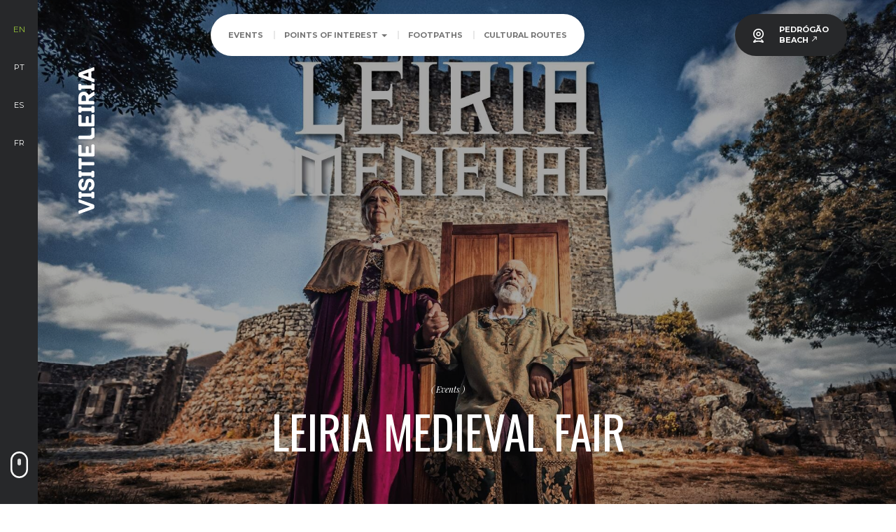

--- FILE ---
content_type: text/html; charset=UTF-8
request_url: https://www.visiteleiria.pt/en/eventos/events/leiria-medieval-fair/
body_size: 11236
content:
<!DOCTYPE html>
<html lang="en-US">
<head>
	<meta charset="UTF-8">
	<meta name="viewport" content="width=device-width, initial-scale=1.0, maximum-scale=1">
	<meta name="google" content="notranslate">
	<meta name="format-detection" content="telephone=no">
	<meta name="mobile-web-app-capable" content="yes">
	<meta name="apple-mobile-web-app-status-bar-style" content="#95c13a">
	<meta name="theme-color" content="#95c13a">
	<meta http-equiv="X-UA-Compatible" content="IE=edge">

	<link rel="profile" href="http://gmpg.org/xfn/11">

    <script type='text/javascript'>
        var temp_url = "https://www.visiteleiria.pt/conteudos/site/visiteleiria";
        var media_url = "https://www.visiteleiria.pt/media";
    </script>

    
	<meta name="keywords" content="Leiria, Turismo, Visite Leiria, Centro, Portugal" />
		<meta name="description" content="Leiria is taken back to the middle ages in the month of July. For several days, the city completely transforms into a medieval village from back when kings and queens ruled over Portugal in a huge historical celebration with a different theme, year after year, focussing on key moments that left their mark on the history of Leiria. Kings and queens, noble folk, merchants, commoners, artisans, mystics and craftspeople bring the medieval era back to life in Leiria old town, a stage that dates back to days long gone. The festival takes visitors back to a time in which Leiria played a key role in creating the country that is now Portugal, with entertainment, performances, music and entertainment aplenty. Aiming to strengthen the cultural identity of the county, Leiria Medieval Fair is filled with activities for the whole family and for all ages, including local food stalls and those selling traditional arts and crafts. Follow the Fair&#8217;s Facebook page to" />
	
	<title>Leiria Medieval Fair &#8211; Visit Leiria</title>
<meta name='robots' content='max-image-preview:large' />
	<style>img:is([sizes="auto" i], [sizes^="auto," i]) { contain-intrinsic-size: 3000px 1500px }</style>
	<link rel="alternate" href="https://www.visiteleiria.pt/eventos/eventos/leiria-medieval/" hreflang="pt" />
<link rel="alternate" href="https://www.visiteleiria.pt/en/eventos/events/leiria-medieval-fair/" hreflang="en" />
<link rel="alternate" href="https://www.visiteleiria.pt/es/eventos/eventos-2/leiria-medieval/" hreflang="es" />
<link rel="alternate" href="https://www.visiteleiria.pt/fr/eventos/evenements/leiria-medievale/" hreflang="fr" />
<link rel='dns-prefetch' href='//ajax.googleapis.com' />
<link rel='dns-prefetch' href='//www.googletagmanager.com' />
<link rel='dns-prefetch' href='//fonts.googleapis.com' />
<style id='classic-theme-styles-inline-css' type='text/css'>
/*! This file is auto-generated */
.wp-block-button__link{color:#fff;background-color:#32373c;border-radius:9999px;box-shadow:none;text-decoration:none;padding:calc(.667em + 2px) calc(1.333em + 2px);font-size:1.125em}.wp-block-file__button{background:#32373c;color:#fff;text-decoration:none}
</style>
<link rel='stylesheet' id='visiteleiria-bootstrap-css' href='https://www.visiteleiria.pt/conteudos/site/visiteleiria/includes/resources/bootstrap/css/bootstrap.min.css' type='text/css' media='all' />
<link rel='stylesheet' id='google-webfonts-css' href='https://fonts.googleapis.com/css2?family=Montserrat:wght@400;700&#038;family=Oswald:wght@300;400;700&#038;family=PT+Serif:ital,wght@0,400;0,700;1,400;1,700&#038;family=Playfair+Display:ital,wght@0,400;0,700;1,400;1,700&#038;family=Material+Icons&#038;display=swap' type='text/css' media='all' />
<link rel='stylesheet' id='front-css' href='https://www.visiteleiria.pt/conteudos/site/visiteleiria/includes/css/layerslider/front.css' type='text/css' media='all' />
<link rel='stylesheet' id='layerslider-css' href='https://www.visiteleiria.pt/conteudos/site/visiteleiria/includes/css/layerslider/layerslider.css' type='text/css' media='all' />
<link rel='stylesheet' id='lightgallery-css' href='https://www.visiteleiria.pt/conteudos/site/visiteleiria/includes/css/lightgallery.min.css' type='text/css' media='all' />
<link rel='stylesheet' id='owl-css' href='https://www.visiteleiria.pt/conteudos/site/visiteleiria/includes/css/owl.carousel.min.css' type='text/css' media='all' />
<link rel='stylesheet' id='visiteleiria-style-css' href='https://www.visiteleiria.pt/conteudos/site/visiteleiria/style.css' type='text/css' media='all' />
<script type="text/javascript" src="https://ajax.googleapis.com/ajax/libs/jquery/2.2.4/jquery.min.js" id="jquery-js"></script>
<script type="text/javascript" src="https://www.visiteleiria.pt/conteudos/site/visiteleiria/includes/js/modernizr.js" id="modernizr-js-js"></script>
<script type="text/javascript" src="https://www.visiteleiria.pt/conteudos/site/visiteleiria/includes/resources/bootstrap/js/bootstrap.min.js" id="visiteleiria-bootstrapjs-js"></script>
<script async src="https://www.googletagmanager.com/gtag/js?id=G-ZDDVLF2W2B"></script><link rel="canonical" href="https://www.visiteleiria.pt/en/eventos/events/leiria-medieval-fair/" />
<link rel='shortlink' href='https://www.visiteleiria.pt/?p=10933' />
<!-- Stream WordPress user activity plugin v4.1.1 -->
		<script>
		  window.dataLayer = window.dataLayer || [];
		  function gtag(){dataLayer.push(arguments);}
		  gtag('js', new Date());

		  gtag('config', 'G-ZDDVLF2W2B');
		  gtag('config', 'AW-11272665752');
		</script>
	<link rel="icon" href="https://www.visiteleiria.pt/media/2022/08/cropped-favicon1-32x32.png" sizes="32x32" />
<link rel="icon" href="https://www.visiteleiria.pt/media/2022/08/cropped-favicon1-192x192.png" sizes="192x192" />
<link rel="apple-touch-icon" href="https://www.visiteleiria.pt/media/2022/08/cropped-favicon1-180x180.png" />
<meta name="msapplication-TileImage" content="https://www.visiteleiria.pt/media/2022/08/cropped-favicon1-270x270.png" />
</head>

<body class="eventos_cpt-template eventos_cpt-template-template-eventos-eventos_cpt eventos_cpt-template-template-eventos-eventos_cpt-php single single-eventos_cpt postid-10933">
	
    <script>
		 /*window.fbAsyncInit = function() {
		FB.init({
		  appId      : '277328502910548',
		  cookie     : true,
		  xfbml      : true,
		  version    : 'v7.0'
		});

		FB.AppEvents.logPageView();

		};

		(function(d, s, id){
		 var js, fjs = d.getElementsByTagName(s)[0];
		 if (d.getElementById(id)) {return;}
		 js = d.createElement(s); js.id = id;
		 js.src = "https://connect.facebook.net/en_US/sdk.js";
		 fjs.parentNode.insertBefore(js, fjs);
	 }(document, 'script', 'facebook-jssdk'));*/
    </script>

<!--<div class="padding-normal absolute visible-xs" style="z-index:40;">
    <div class="inline-block row-meio-padding"><img src="" width="25" height="20" class="weather-icon invisible" alt="weather" /></div>
    <div class="inline-block"><p class="weather-temperature montserrat-font weight-700 font-11 white text-left sombra-texto invisible"></p></div>
</div>-->

<div class="padding-normal absolute visible-xs" style="z-index:100;">
    <div class="inline-block row-meio-padding"><img src="https://www.visiteleiria.pt/conteudos/site/visiteleiria/includes/images/icons/webcam.svg" width="25" height="20" class="webcam-icon sombra-filtro" alt="webcam" /></div>
    <div class="inline-block"><a class="webcam-link montserrat-font weight-700 font-11 white text-left sombra-texto white" href="https://beachcam.meo.pt/livecams/praia-do-pedrogao/" target="_blank" rel="noopener">PEDRÓGÃO BEACH <span class="material-icons">north_east</span></a></div>
</div>


<nav class="site-navigation navbar navbar-default no-margin bg-transparente menu-top">
	<div class="container menu">
        <div class="navbar-header">
            <button type="button" class="navbar-toggle" data-toggle="collapse" data-target="#navbar">
                <span class="sr-only">Toggle navigation </span>
                <span class="icon-bar"></span>
                <span class="icon-bar"></span>
                <span class="icon-bar"></span>
            </button>
        </div>

        <div id="navbar" class="collapse navbar-collapse anima">
            <ul id="main-menu" class="nav navbar-nav bg-branco cantos-redondos-50 sombra"><li itemscope="itemscope" itemtype="https://www.schema.org/SiteNavigationElement" id="menu-item-11227" class="menu-item menu-item-type-post_type menu-item-object-page menu-item-11227"><a href="https://www.visiteleiria.pt/en/events/">Events</a></li>
<li itemscope="itemscope" itemtype="https://www.schema.org/SiteNavigationElement" id="menu-item-6575" class="pontosinteresse_cpt menu-item menu-item-type-post_type menu-item-object-page menu-item-has-children menu-item-6575 dropdown"><a href="#" data-toggle="dropdown" class="dropdown-toggle" aria-haspopup="true">Points of Interest <span class="caret"></span></a>
<ul role="menu" class=" dropdown-menu" >
	<li itemscope="itemscope" itemtype="https://www.schema.org/SiteNavigationElement" id="menu-item-11000" class="menu-item menu-item-type-post_type menu-item-object-pontosinteresse_cpt menu-item-11000"><a href="https://www.visiteleiria.pt/en/pontos-de-interesse/heritage/">Heritage</a></li>
	<li itemscope="itemscope" itemtype="https://www.schema.org/SiteNavigationElement" id="menu-item-11001" class="menu-item menu-item-type-post_type menu-item-object-pontosinteresse_cpt menu-item-11001"><a href="https://www.visiteleiria.pt/en/pontos-de-interesse/museums/">Museums and Culture</a></li>
	<li itemscope="itemscope" itemtype="https://www.schema.org/SiteNavigationElement" id="menu-item-11002" class="menu-item menu-item-type-post_type menu-item-object-pontosinteresse_cpt menu-item-11002"><a href="https://www.visiteleiria.pt/en/pontos-de-interesse/natural-heritage-and-leisure/">Nature and Leisure</a></li>
	<li itemscope="itemscope" itemtype="https://www.schema.org/SiteNavigationElement" id="menu-item-11003" class="menu-item menu-item-type-post_type menu-item-object-pontosinteresse_cpt menu-item-11003"><a href="https://www.visiteleiria.pt/en/pontos-de-interesse/places-and-hidden-corners/">Places and Hidden Corners</a></li>
	<li itemscope="itemscope" itemtype="https://www.schema.org/SiteNavigationElement" id="menu-item-11005" class="menu-item menu-item-type-post_type menu-item-object-pontosinteresse_cpt menu-item-11005"><a href="https://www.visiteleiria.pt/en/pontos-de-interesse/stories-and-traditions/">Stories and Traditions</a></li>
	<li itemscope="itemscope" itemtype="https://www.schema.org/SiteNavigationElement" id="menu-item-11004" class="menu-item menu-item-type-post_type menu-item-object-pontosinteresse_cpt menu-item-11004"><a href="https://www.visiteleiria.pt/en/pontos-de-interesse/places-of-worship/">Places of Worship</a></li>
</ul>
</li>
<li itemscope="itemscope" itemtype="https://www.schema.org/SiteNavigationElement" id="menu-item-6577" class="percpedestres_cpt menu-item menu-item-type-post_type menu-item-object-page menu-item-6577"><a href="https://www.visiteleiria.pt/en/footpaths/">Footpaths</a></li>
<li itemscope="itemscope" itemtype="https://www.schema.org/SiteNavigationElement" id="menu-item-6574" class="rotstematicos_cpt menu-item menu-item-type-post_type menu-item-object-page menu-item-6574"><a href="https://www.visiteleiria.pt/en/cultural-routes/">Cultural Routes</a></li>
<li class="visible-xs-block row-no-padding bg-cinza-medio cantos-redondos-50 semisemisemi-verticalMargin-top"><div class="col-md-12 text-center row-no-padding"><div class="container"><div class="row"><div class="col-md-4 inline-block row-meio-padding"><a class="row-no-padding text-uppercase montserrat-font weight-700 white" style="font-size:10px;" href="https://www.visiteleiria.pt/eventos/eventos/leiria-medieval/">Português</a></div><div class="col-md-4 inline-block row-meio-padding"><a class="row-no-padding text-uppercase montserrat-font weight-700 white" style="font-size:10px;" href="https://www.visiteleiria.pt/es/eventos/eventos-2/leiria-medieval/">Español</a></div><div class="col-md-4 inline-block row-meio-padding"><a class="row-no-padding text-uppercase montserrat-font weight-700 white" style="font-size:10px;" href="https://www.visiteleiria.pt/fr/eventos/evenements/leiria-medievale/">Français</a></div></div"></div"></div"></li"></ul>			            <ul class="nav navbar-nav navbar-right bg-cinza-escuro cantos-redondos-50 sombra webcam-menu hidden-xs hidden-sm sombra">
                <li class="webcam-icon-wrapper"><p><img src="https://www.visiteleiria.pt/conteudos/site/visiteleiria/includes/images/icons/webcam.svg" width="25" height="20" class="webcam-icon" alt="webcam" /></p></li>
                <li class="montserrat-font weight-700 font-11 cinza_ text-left"><a class="webcam-link white" href="https://beachcam.meo.pt/livecams/praia-do-pedrogao/" target="_blank" rel="noopener">PEDRÓGÃO<br>BEACH <span class="material-icons white">north_east</span></a></li>
            </ul>
								<!-- <ul class="nav navbar-nav navbar-right bg-branco cantos-redondos-50 sombra weather-menu hidden-xs hidden-sm _hidden-md">
                <li class=""><p><img src="" width="25" height="20" class="weather-icon invisible" alt="weather" /></p></li>
                <li class="montserrat-font weight-700 font-11 cinza"><p class="weather-temperature invisible"></p></li>
            </ul> -->
        </div>

	</div>
</nav>



<div class="logo-header-wrapper">
		<a href="https://www.visiteleiria.pt/en/home/" class="block anima">
				<img src="https://www.visiteleiria.pt/media/2020/07/logo-header3.svg" class="logo-header" alt="Logo Visite Leiria">
		</a>
</div>





<script data-cfasync="false" type="text/javascript">var lsjQuery = jQuery;</script>

<script data-cfasync="false" type="text/javascript">
    lsjQuery(document).ready(function() {
        if (typeof lsjQuery.fn.layerSlider == "undefined") {
            if (window._layerSlider && window._layerSlider.showNotice) {
                window._layerSlider.showNotice('layerslider', 'jquery');
            }
        } else {
            lsjQuery("#layerslider").layerSlider({
                sliderVersion: '6.3.0',
                pauseOnHover:'disabled',
                maxRatio: 1,
                hideUnder: 0,
                hideOver: 100000,
                autoStart: true,
                startInViewport: true,
                skin: 'outline',
                navPrevNext: true,
                hoverPrevNext: true,
                globalBGColor: '#000000',
                navStartStop: false,
                navButtons: false,
                showCircleTimer: false,
                thumbnailNavigation: 'disabled',
                allowRestartOnResize: true,
                skinsPath: 'https://www.visiteleiria.pt/conteudos/site/visiteleiria/includes/skins/'
            });
        }
    });
</script>

<header class="bg-preto">
    <div id="layerslider" class="ls-wp-container fitvidsignore" style="width:100%; height:100%; margin:0 auto; margin-bottom: 0px;">

        <!--========================================================== RECT CINZA ESCURO -->
        <div class="headerbarra bg-cinza-escuro hidden-xs">
            <div class="linguas text-center semisemisemi-verticalPadding-top relative" style="z-index:10;">

                <!-- AGENDA APENAS EM PT -->
                
                                    <div class="active invisible">
                        <a href="#" class="montserrat-font weight-700 font-14 white text-uppercase" style="padding:13px 0px;">en</a>
                    </div>
                                        <div class="invisible">
                        <a href="https://www.visiteleiria.pt/eventos/eventos/leiria-medieval/" class="montserrat-font weight-400 font-11 white text-uppercase" style="padding:13px 0px;">pt</a>
                    </div>
                                                                                <div class="invisible">
                        <a href="https://www.visiteleiria.pt/es/eventos/eventos-2/leiria-medieval/" class="montserrat-font weight-400 font-11 white text-uppercase" style="padding:13px 0px;">es</a>
                    </div>
                                                            <div class="invisible">
                        <a href="https://www.visiteleiria.pt/fr/eventos/evenements/leiria-medievale/" class="montserrat-font weight-400 font-11 white text-uppercase" style="padding:13px 0px;">fr</a>
                    </div>
                                                        
                            </div>

            <!-- ========================================================================================= WEATHER  -->

            <div class="weather-wrapper largTotal relative">
                <div class="weather-bloco">
                    <div class="weather-icon-wrapper"><p class="no-margin-bottom lineHeight0"><img src="" width="25" height="20" class="weather-icon _invisible" alt="weather" /></p></div>
                    <div class="weather-temperature-wrapper montserrat-font weight-700 font-11 branco no-margin-bottom"><p class="weather-temperature _invisible"></p></div>
                </div>
            </div>

            <!-- ========================================================================================= PESQUISA  -->

            
            <!-- ========================================================================================= VIDEO CONTROLS  -->

            <div class="videoControls-wrapper largTotal relative">
                <div class="videoControls lineHeight0 anima">
                    <button id="play" class="videoui botao no-padding anima"></button>
                    <button id="audio" class="videoui botao no-padding anima"></button>
                </div>
            </div>

            <!-- ========================================================================================= SCROLLDOWN  -->

            <div class="scroll-down-wrapper">
                <div class="scroll-down svg" id="scroll-down">
                    <svg xmlns="http://www.w3.org/2000/svg" xmlns:xlink="http://www.w3.org/1999/xlink" version="1.1" id="Layer_2" x="0px" y="0px" viewBox="0 0 25.166666 37.8704414" enable-background="new 0 0 25.166666 37.8704414" xml:space="preserve">
                        <path class="stroke" fill="none" stroke="#c7c4b8" stroke-width="2.5" stroke-miterlimit="10" d="M12.5833445 36.6204414h-0.0000229C6.3499947 36.6204414 1.25 31.5204487 1.25 25.2871208V12.5833216C1.25 6.3499947 6.3499951 1.25 12.5833216 1.25h0.0000229c6.2333269 0 11.3333216 5.0999947 11.3333216 11.3333216v12.7037992C23.916666 31.5204487 18.8166714 36.6204414 12.5833445 36.6204414z"></path>
                        <path class="scroller" fill="#c7c4b8" d="M13.0833359 19.2157116h-0.9192753c-1.0999985 0-1.9999971-0.8999996-1.9999971-1.9999981v-5.428606c0-1.0999994 0.8999987-1.9999981 1.9999971-1.9999981h0.9192753c1.0999985 0 1.9999981 0.8999987 1.9999981 1.9999981v5.428606C15.083334 18.315712 14.1833344 19.2157116 13.0833359 19.2157116z"></path>
                    </svg>
                    <i class="icon icon-arrow-down"></i>
                </div>
            </div>
        </div>


        <!--==========================================================-->
        <div class="sliderCounter visible-xs-block">
            <p class="font-14 oswald-font weight-300 white no-margin padding-normal"></p>
        </div>
        <!--==========================================================-->

        <!--========================================================== IMAGEM -->
                <div class="ls-slide" data-tipo="imagem" data-ls="bgposition:50% 50%; duration:4000; transition2d:1; kenburnsscale:1.2;">

            <img src="https://www.visiteleiria.pt/media/2020/06/04.29_LEIRIA.MEDIEVAL_Visite.Leiria_Cabecalho.MOB_1920x1280-1920x1280.jpg" class="ls-bg" alt="" srcset="https://www.visiteleiria.pt/media/2020/06/04.29_LEIRIA.MEDIEVAL_Visite.Leiria_Cabecalho.MOB_1920x1280.jpg 1023w, https://www.visiteleiria.pt/media/2020/06/04.29_LEIRIA.MEDIEVAL_Visite.Leiria_Cabecalho.MOB_1920x1280-1920x1280.jpg 1920w" sizes="100vw" data-ls="parallax:true;parallaxlevel:-10;parallaxtype:2d;parallaxevent:scroll;parallaxaxis:y;parallaxdurationmove:0;parallaxdurationleave:0;parallaxdistance:20;" />

            <!--<div class="ls-l tampa-header" style="width:100%; height:100%; " data-ls="static:forever;position:fixed;"></div>-->
            <div class="ls-l tampa-header" style="width:100%; height:100%; background-color:rgba(0,0,0, 0.35);"></div>

                            <!--   ============================   TÍTULO IMAGEM DESKTOP   ============================ -->
                <div class="ls-l ls-hide-phone" style="top:0px; left:0px; width:100%; height:100%;" data-ls="parallax:true;parallaxlevel:-10;parallaxtype:2d;parallaxevent:scroll;parallaxaxis:y;parallaxdurationmove:0;parallaxdurationleave:0;parallaxdistance:10; durationin:350; easingin:easeInQuart; static:forever; position:fixed;">

                                        <div class="container altTotal">
                        <div class="row altTotal">
                            <div class="flex altTotal relative">
                                <div class="align-bottom semisemi-verticalMargin-bottom text-center" style="white-space: normal;">
                                    <p class="font-14 italico playfair-font weight-400 white">( <a href="https://www.visiteleiria.pt/en/eventos" class="white">Events</a> )</p>
                                    <h1 class="oswald-font weight-700 white align-bottom text-uppercase">Leiria Medieval Fair</h1>
                                                                                                        </div>
                            </div>
                        </div>
                    </div>
                    
                    </div> <!--ls-l layer texto-->

                    <!--   ============================   TÍTULO IMAGEM MOBILE   ============================ -->
                    <div class="ls-l ls-hide-desktop ls-hide-tablet" style="top:100%; left:0px; width:100%; height:50%;" data-ls="parallax:true;parallaxlevel:-10;parallaxtype:2d;parallaxevent:scroll;parallaxaxis:y;parallaxdurationmove:0;parallaxdurationleave:0;parallaxdistance:10; durationin:350; easingin:easeInQuart; static:forever; position:fixed;">

                                                <div class="container altTotal">
                            <div class="row altTotal">
                                <div class="flex altTotal relative">
                                    <div class="align-bottom semisemi-verticalMargin-bottom text-center row-padding-normal" style="white-space: normal;">
                                        <p class="font-14 italico playfair-font weight-400 white">( <a href="https://www.visiteleiria.pt/en/eventos" class="white">Events</a> )</p>
                                        <h1 class="h2 oswald-font weight-700 white align-bottom text-uppercase">Leiria Medieval Fair</h1>
                                                                                                                    </div>
                                </div>
                            </div>
                        </div>
                        
                        </div> <!--ls-l layer texto-->
                 <!--vazio-->

            </div> <!--ls-slide imagem-->
            
            <!--========================================================== VIDEO -->
                        <!--==========================================================-->

    </div> <!--layerslider-->
</header>

<button class="scroll-up">
	<svg clip-rule="evenodd" fill-rule="evenodd" stroke-linejoin="round" stroke-miterlimit="2" viewBox="0 0 24 24" xmlns="http://www.w3.org/2000/svg"><path fill="#27282a" d="m2.014 11.998c0 5.517 4.48 9.997 9.998 9.997s9.997-4.48 9.997-9.997c0-5.518-4.479-9.998-9.997-9.998s-9.998 4.48-9.998 9.998zm6.211-1.524s1.505-1.501 3.259-3.254c.146-.147.338-.22.53-.22s.384.073.53.22c1.754 1.752 3.258 3.254 3.258 3.254.145.145.217.335.217.526 0 .192-.074.384-.221.53-.292.293-.766.295-1.057.004l-1.977-1.977v6.693c0 .414-.336.75-.75.75s-.75-.336-.75-.75v-6.693l-1.979 1.978c-.289.289-.761.287-1.054-.006-.147-.147-.221-.339-.222-.53 0-.191.071-.38.216-.525z" fill-rule="nonzero"/></svg>
</button>

	
		
<section id="primeiro" class="seccao-texto">

    <!--========================================================================-->

    
<section class="bg-cinza">
    <div class="container-fluid">
        <div class="row">

            <div class="col-md-4 col-xs-2 row-no-padding bg-preto sombra">
                <div class="flex flex-left alt-58 largTotal">
                    <a class="font-16_ oswald-font weight-300 white inline-block text-uppercase _marginLeft-54 largTotal voltar-link" href="https://www.visiteleiria.pt/en/eventos"><span class="material-icons">chevron_left</span> BACK</a>
                </div>
            </div>

            <div class="col-md-8 col-xs-10 row-no-padding bg-cinza sombra">
                <div class="alt-58 partilha-wrapper">
                    <!-- <button type="button" class="oswald-font weight-300 partilhaFB white botFBHover pill-btn anima center-block text-uppercase"></button> -->

                    <button class="_button oswald-font weight-300 partilha-btn partilhaFB white botFBHover _pill-btn anima text-uppercase" data-sharer="facebook" data-hashtag="visitleiria" data-url="https://www.visiteleiria.pt/en/eventos/events/leiria-medieval-fair/">Facebook</button>

                    <button class="_button oswald-font weight-300 partilha-btn partilhaTH white botFBHover _pill-btn anima text-uppercase" data-sharer="threads" data-title="Leiria Medieval Fair | Visit Leiria" data-url="https://www.visiteleiria.pt/en/eventos/events/leiria-medieval-fair/">Threads</button>

                    <button class="_button oswald-font weight-300 partilha-btn partilhaWA white botFBHover _pill-btn anima text-uppercase" data-sharer="whatsapp" data-title="Leiria Medieval Fair | Visit Leiria" data-url="https://www.visiteleiria.pt/en/eventos/events/leiria-medieval-fair/">Whatsapp</button>

                    <button class="_button oswald-font weight-300 partilha-btn partilhaTW white botFBHover _pill-btn anima text-uppercase" data-sharer="x" data-title="Leiria Medieval Fair | Visit Leiria" data-hashtags="visitleiria" data-url="https://www.visiteleiria.pt/en/eventos/events/leiria-medieval-fair/">X</button>

                </div>
            </div>

        </div>
    </div>
</section>


    <!--========================================================================-->
    
    <div class="container semi-verticalPadding">
        <div class="row">
            <div class="col-md-12">
            <div class="pt-serif-font weight-400 cinza invisible txtcol1"><p>Leiria is taken back to the middle ages in the month of July.</p>
<p>For several days, the city completely transforms into a medieval village from back when kings and queens ruled over Portugal in a huge historical celebration with a different theme, year after year, focussing on key moments that left their mark on the history of Leiria.</p>
<p>Kings and queens, noble folk, merchants, commoners, artisans, mystics and craftspeople bring the medieval era back to life in Leiria old town, a stage that dates back to days long gone.</p>
<p>The festival takes visitors back to a time in which Leiria played a key role in creating the country that is now Portugal, with entertainment, performances, music and entertainment aplenty.</p>
<p>Aiming to strengthen the cultural identity of the county, Leiria Medieval Fair is filled with activities for the whole family and for all ages, including local food stalls and those selling traditional arts and crafts.</p>
<p>Follow the Fair&#8217;s <a href="https://www.facebook.com/leiriamedieval">Facebook</a> page to keep up with all the latest news.</p>
<p><strong>Previous editions</strong></p>
<p><strong>2014</strong> In the Days of King Denis<br />
<strong>2015</strong> Elizabeth, Holy Queen<br />
<strong>2016</strong> 1385 – King John I, King of the Portuguese<br />
<strong>2017</strong> Prince Duarte, Heir to the Crown<br />
<strong>2018</strong> 1401 – Birthplace of the House of Bragança<br />
<strong>2019</strong> 1411 – Memories of the Paper Mill<br />
<strong>2020</strong> Leiria 1437<br />
<strong>2021</strong> The 1254 Courts of Leiria<br />
<strong>2022</strong> The 1438 Courts of Leiria</p>
</div>            </div>
                    </div>
    </div>
</section>

<!--========================================================================-->


<section>
    <div class="container-fluid no-verticalPadding">
                  </div>
</section>

<!--<iframe class="alltrails" src="https://www.alltrails.com/widget/trail/portugal/center-region--2/leiria-e-rio-liz?u=m" width="100%" height="400" frameborder="0" scrolling="no" marginheight="0" marginwidth="0" title="AllTrails: Trail Guides and Maps for Hiking, Camping, and Running"></iframe>-->

<!--========================================================================-->

    
<!--========================================================================-->





<section class="bg-cinza-medio">
    <div class="container semisemi-verticalPadding">
        <div class="row">
            <div class="col-md-12 row-no-padding">

                <figure class="video-container">
                    <iframe width="640" height="360" src="https://www.youtube-nocookie.com/embed/dWt7NFSRG4Q?rel=0&amp;controls=0&amp;showinfo=0" frameborder="0" allowfullscreen></iframe>
                </figure>

            </div>
        </div>
    </div>
</section>


<!--========================================================================-->




<div class="container-fluid bg-preto semisemisemi-verticalPadding">
    <div class="row">
        <h2 class="font-16 weight-300 oswald-font white no-margin-top no-margin-bottom text-uppercase marginLeft-54">Gallery - 2022 edition</h2>
    </div>
</div>

<section id="galeria" class="galeria clearfix">
    <div class="container-fluid">
        <div id="lightgallery" class="galeria-interior row">

                        <div class="gal-item col-lg-3 col-md-4 col-xs-6 row-no-padding">
                <a href="https://www.visiteleiria.pt/media/2020/06/Imagem-WhatsApp-2024-07-19-as-04.25.59_cf0e5161-1200x700.jpg" class="" data-responsive="https://www.visiteleiria.pt/media/2020/06/Imagem-WhatsApp-2024-07-19-as-04.25.59_cf0e5161-768x1200.jpg 420, https://www.visiteleiria.pt/media/2020/06/Imagem-WhatsApp-2024-07-19-as-04.25.59_cf0e5161-1200x700.jpg 768">
                    <div class="bg-img racio43 img-responsive rolloverGal" style="min-height:50px;" data-src="https://www.visiteleiria.pt/media/2020/06/Imagem-WhatsApp-2024-07-19-as-04.25.59_cf0e5161-500x500.jpg" data-src-medium="https://www.visiteleiria.pt/media/2020/06/Imagem-WhatsApp-2024-07-19-as-04.25.59_cf0e5161-500x500.jpg" data-src-small="https://www.visiteleiria.pt/media/2020/06/Imagem-WhatsApp-2024-07-19-as-04.25.59_cf0e5161-500x500.jpg">
                    <div class="tampa largTotal altTotal relative racio43" style="z-index:1; background: linear-gradient(0deg, rgba(0, 0, 0, 0.35) 0%,rgba(0, 0, 0, 0) 100%);"></div>
                    <div class="rolloverQuad largTotal altTotal relative racio43"></div>
                        <!--<div class="tampa" style="background: rgba(0, 0, 0, 0.25);"></div>-->
                    </div>
                </a>
            </div>
                        <div class="gal-item col-lg-3 col-md-4 col-xs-6 row-no-padding">
                <a href="https://www.visiteleiria.pt/media/2020/06/IMG-20240719-WA0007-1-1200x700.jpg" class="" data-responsive="https://www.visiteleiria.pt/media/2020/06/IMG-20240719-WA0007-1-768x1200.jpg 420, https://www.visiteleiria.pt/media/2020/06/IMG-20240719-WA0007-1-1200x700.jpg 768">
                    <div class="bg-img racio43 img-responsive rolloverGal" style="min-height:50px;" data-src="https://www.visiteleiria.pt/media/2020/06/IMG-20240719-WA0007-1-500x500.jpg" data-src-medium="https://www.visiteleiria.pt/media/2020/06/IMG-20240719-WA0007-1-500x500.jpg" data-src-small="https://www.visiteleiria.pt/media/2020/06/IMG-20240719-WA0007-1-500x500.jpg">
                    <div class="tampa largTotal altTotal relative racio43" style="z-index:1; background: linear-gradient(0deg, rgba(0, 0, 0, 0.35) 0%,rgba(0, 0, 0, 0) 100%);"></div>
                    <div class="rolloverQuad largTotal altTotal relative racio43"></div>
                        <!--<div class="tampa" style="background: rgba(0, 0, 0, 0.25);"></div>-->
                    </div>
                </a>
            </div>
                        <div class="gal-item col-lg-3 col-md-4 col-xs-6 row-no-padding">
                <a href="https://www.visiteleiria.pt/media/2020/06/IMG-20240719-WA0009-1-1200x700.jpg" class="" data-responsive="https://www.visiteleiria.pt/media/2020/06/IMG-20240719-WA0009-1-768x1200.jpg 420, https://www.visiteleiria.pt/media/2020/06/IMG-20240719-WA0009-1-1200x700.jpg 768">
                    <div class="bg-img racio43 img-responsive rolloverGal" style="min-height:50px;" data-src="https://www.visiteleiria.pt/media/2020/06/IMG-20240719-WA0009-1-500x500.jpg" data-src-medium="https://www.visiteleiria.pt/media/2020/06/IMG-20240719-WA0009-1-500x500.jpg" data-src-small="https://www.visiteleiria.pt/media/2020/06/IMG-20240719-WA0009-1-500x500.jpg">
                    <div class="tampa largTotal altTotal relative racio43" style="z-index:1; background: linear-gradient(0deg, rgba(0, 0, 0, 0.35) 0%,rgba(0, 0, 0, 0) 100%);"></div>
                    <div class="rolloverQuad largTotal altTotal relative racio43"></div>
                        <!--<div class="tampa" style="background: rgba(0, 0, 0, 0.25);"></div>-->
                    </div>
                </a>
            </div>
                        <div class="gal-item col-lg-3 col-md-4 col-xs-6 row-no-padding">
                <a href="https://www.visiteleiria.pt/media/2020/06/IMG-20240719-WA0014-1-1200x700.jpg" class="" data-responsive="https://www.visiteleiria.pt/media/2020/06/IMG-20240719-WA0014-1-768x1200.jpg 420, https://www.visiteleiria.pt/media/2020/06/IMG-20240719-WA0014-1-1200x700.jpg 768">
                    <div class="bg-img racio43 img-responsive rolloverGal" style="min-height:50px;" data-src="https://www.visiteleiria.pt/media/2020/06/IMG-20240719-WA0014-1-500x500.jpg" data-src-medium="https://www.visiteleiria.pt/media/2020/06/IMG-20240719-WA0014-1-500x500.jpg" data-src-small="https://www.visiteleiria.pt/media/2020/06/IMG-20240719-WA0014-1-500x500.jpg">
                    <div class="tampa largTotal altTotal relative racio43" style="z-index:1; background: linear-gradient(0deg, rgba(0, 0, 0, 0.35) 0%,rgba(0, 0, 0, 0) 100%);"></div>
                    <div class="rolloverQuad largTotal altTotal relative racio43"></div>
                        <!--<div class="tampa" style="background: rgba(0, 0, 0, 0.25);"></div>-->
                    </div>
                </a>
            </div>
                        <div class="gal-item col-lg-3 col-md-4 col-xs-6 row-no-padding">
                <a href="https://www.visiteleiria.pt/media/2020/06/IMG-20240719-WA0019-1200x700.jpg" class="" data-responsive="https://www.visiteleiria.pt/media/2020/06/IMG-20240719-WA0019-768x1200.jpg 420, https://www.visiteleiria.pt/media/2020/06/IMG-20240719-WA0019-1200x700.jpg 768">
                    <div class="bg-img racio43 img-responsive rolloverGal" style="min-height:50px;" data-src="https://www.visiteleiria.pt/media/2020/06/IMG-20240719-WA0019-500x500.jpg" data-src-medium="https://www.visiteleiria.pt/media/2020/06/IMG-20240719-WA0019-500x500.jpg" data-src-small="https://www.visiteleiria.pt/media/2020/06/IMG-20240719-WA0019-500x500.jpg">
                    <div class="tampa largTotal altTotal relative racio43" style="z-index:1; background: linear-gradient(0deg, rgba(0, 0, 0, 0.35) 0%,rgba(0, 0, 0, 0) 100%);"></div>
                    <div class="rolloverQuad largTotal altTotal relative racio43"></div>
                        <!--<div class="tampa" style="background: rgba(0, 0, 0, 0.25);"></div>-->
                    </div>
                </a>
            </div>
                        <div class="gal-item col-lg-3 col-md-4 col-xs-6 row-no-padding">
                <a href="https://www.visiteleiria.pt/media/2020/06/IMG-20240719-WA0022-1200x700.jpg" class="" data-responsive="https://www.visiteleiria.pt/media/2020/06/IMG-20240719-WA0022-768x1200.jpg 420, https://www.visiteleiria.pt/media/2020/06/IMG-20240719-WA0022-1200x700.jpg 768">
                    <div class="bg-img racio43 img-responsive rolloverGal" style="min-height:50px;" data-src="https://www.visiteleiria.pt/media/2020/06/IMG-20240719-WA0022-500x500.jpg" data-src-medium="https://www.visiteleiria.pt/media/2020/06/IMG-20240719-WA0022-500x500.jpg" data-src-small="https://www.visiteleiria.pt/media/2020/06/IMG-20240719-WA0022-500x500.jpg">
                    <div class="tampa largTotal altTotal relative racio43" style="z-index:1; background: linear-gradient(0deg, rgba(0, 0, 0, 0.35) 0%,rgba(0, 0, 0, 0) 100%);"></div>
                    <div class="rolloverQuad largTotal altTotal relative racio43"></div>
                        <!--<div class="tampa" style="background: rgba(0, 0, 0, 0.25);"></div>-->
                    </div>
                </a>
            </div>
                        <div class="gal-item col-lg-3 col-md-4 col-xs-6 row-no-padding">
                <a href="https://www.visiteleiria.pt/media/2020/06/IMG-20240719-WA0029-1200x700.jpg" class="" data-responsive="https://www.visiteleiria.pt/media/2020/06/IMG-20240719-WA0029-768x1200.jpg 420, https://www.visiteleiria.pt/media/2020/06/IMG-20240719-WA0029-1200x700.jpg 768">
                    <div class="bg-img racio43 img-responsive rolloverGal" style="min-height:50px;" data-src="https://www.visiteleiria.pt/media/2020/06/IMG-20240719-WA0029-500x500.jpg" data-src-medium="https://www.visiteleiria.pt/media/2020/06/IMG-20240719-WA0029-500x500.jpg" data-src-small="https://www.visiteleiria.pt/media/2020/06/IMG-20240719-WA0029-500x500.jpg">
                    <div class="tampa largTotal altTotal relative racio43" style="z-index:1; background: linear-gradient(0deg, rgba(0, 0, 0, 0.35) 0%,rgba(0, 0, 0, 0) 100%);"></div>
                    <div class="rolloverQuad largTotal altTotal relative racio43"></div>
                        <!--<div class="tampa" style="background: rgba(0, 0, 0, 0.25);"></div>-->
                    </div>
                </a>
            </div>
                        <div class="gal-item col-lg-3 col-md-4 col-xs-6 row-no-padding">
                <a href="https://www.visiteleiria.pt/media/2020/06/IMG-20240719-WA0037-1-1200x700.jpg" class="" data-responsive="https://www.visiteleiria.pt/media/2020/06/IMG-20240719-WA0037-1-768x1200.jpg 420, https://www.visiteleiria.pt/media/2020/06/IMG-20240719-WA0037-1-1200x700.jpg 768">
                    <div class="bg-img racio43 img-responsive rolloverGal" style="min-height:50px;" data-src="https://www.visiteleiria.pt/media/2020/06/IMG-20240719-WA0037-1-500x500.jpg" data-src-medium="https://www.visiteleiria.pt/media/2020/06/IMG-20240719-WA0037-1-500x500.jpg" data-src-small="https://www.visiteleiria.pt/media/2020/06/IMG-20240719-WA0037-1-500x500.jpg">
                    <div class="tampa largTotal altTotal relative racio43" style="z-index:1; background: linear-gradient(0deg, rgba(0, 0, 0, 0.35) 0%,rgba(0, 0, 0, 0) 100%);"></div>
                    <div class="rolloverQuad largTotal altTotal relative racio43"></div>
                        <!--<div class="tampa" style="background: rgba(0, 0, 0, 0.25);"></div>-->
                    </div>
                </a>
            </div>
                        <div class="gal-item col-lg-3 col-md-4 col-xs-6 row-no-padding">
                <a href="https://www.visiteleiria.pt/media/2020/06/IMG-20240719-WA0041-1-1200x700.jpg" class="" data-responsive="https://www.visiteleiria.pt/media/2020/06/IMG-20240719-WA0041-1-768x1200.jpg 420, https://www.visiteleiria.pt/media/2020/06/IMG-20240719-WA0041-1-1200x700.jpg 768">
                    <div class="bg-img racio43 img-responsive rolloverGal" style="min-height:50px;" data-src="https://www.visiteleiria.pt/media/2020/06/IMG-20240719-WA0041-1-500x500.jpg" data-src-medium="https://www.visiteleiria.pt/media/2020/06/IMG-20240719-WA0041-1-500x500.jpg" data-src-small="https://www.visiteleiria.pt/media/2020/06/IMG-20240719-WA0041-1-500x500.jpg">
                    <div class="tampa largTotal altTotal relative racio43" style="z-index:1; background: linear-gradient(0deg, rgba(0, 0, 0, 0.35) 0%,rgba(0, 0, 0, 0) 100%);"></div>
                    <div class="rolloverQuad largTotal altTotal relative racio43"></div>
                        <!--<div class="tampa" style="background: rgba(0, 0, 0, 0.25);"></div>-->
                    </div>
                </a>
            </div>
                        <div class="gal-item col-lg-3 col-md-4 col-xs-6 row-no-padding">
                <a href="https://www.visiteleiria.pt/media/2020/06/IMG-20240719-WA0042-1-1200x700.jpg" class="" data-responsive="https://www.visiteleiria.pt/media/2020/06/IMG-20240719-WA0042-1-768x1200.jpg 420, https://www.visiteleiria.pt/media/2020/06/IMG-20240719-WA0042-1-1200x700.jpg 768">
                    <div class="bg-img racio43 img-responsive rolloverGal" style="min-height:50px;" data-src="https://www.visiteleiria.pt/media/2020/06/IMG-20240719-WA0042-1-500x500.jpg" data-src-medium="https://www.visiteleiria.pt/media/2020/06/IMG-20240719-WA0042-1-500x500.jpg" data-src-small="https://www.visiteleiria.pt/media/2020/06/IMG-20240719-WA0042-1-500x500.jpg">
                    <div class="tampa largTotal altTotal relative racio43" style="z-index:1; background: linear-gradient(0deg, rgba(0, 0, 0, 0.35) 0%,rgba(0, 0, 0, 0) 100%);"></div>
                    <div class="rolloverQuad largTotal altTotal relative racio43"></div>
                        <!--<div class="tampa" style="background: rgba(0, 0, 0, 0.25);"></div>-->
                    </div>
                </a>
            </div>
                        <div class="gal-item col-lg-3 col-md-4 col-xs-6 row-no-padding">
                <a href="https://www.visiteleiria.pt/media/2020/06/IMG-20240720-WA0005-1200x700.jpg" class="" data-responsive="https://www.visiteleiria.pt/media/2020/06/IMG-20240720-WA0005-768x1200.jpg 420, https://www.visiteleiria.pt/media/2020/06/IMG-20240720-WA0005-1200x700.jpg 768">
                    <div class="bg-img racio43 img-responsive rolloverGal" style="min-height:50px;" data-src="https://www.visiteleiria.pt/media/2020/06/IMG-20240720-WA0005-500x500.jpg" data-src-medium="https://www.visiteleiria.pt/media/2020/06/IMG-20240720-WA0005-500x500.jpg" data-src-small="https://www.visiteleiria.pt/media/2020/06/IMG-20240720-WA0005-500x500.jpg">
                    <div class="tampa largTotal altTotal relative racio43" style="z-index:1; background: linear-gradient(0deg, rgba(0, 0, 0, 0.35) 0%,rgba(0, 0, 0, 0) 100%);"></div>
                    <div class="rolloverQuad largTotal altTotal relative racio43"></div>
                        <!--<div class="tampa" style="background: rgba(0, 0, 0, 0.25);"></div>-->
                    </div>
                </a>
            </div>
                        <div class="gal-item col-lg-3 col-md-4 col-xs-6 row-no-padding">
                <a href="https://www.visiteleiria.pt/media/2020/06/IMG-20240720-WA0010-1200x700.jpg" class="" data-responsive="https://www.visiteleiria.pt/media/2020/06/IMG-20240720-WA0010-768x1200.jpg 420, https://www.visiteleiria.pt/media/2020/06/IMG-20240720-WA0010-1200x700.jpg 768">
                    <div class="bg-img racio43 img-responsive rolloverGal" style="min-height:50px;" data-src="https://www.visiteleiria.pt/media/2020/06/IMG-20240720-WA0010-500x500.jpg" data-src-medium="https://www.visiteleiria.pt/media/2020/06/IMG-20240720-WA0010-500x500.jpg" data-src-small="https://www.visiteleiria.pt/media/2020/06/IMG-20240720-WA0010-500x500.jpg">
                    <div class="tampa largTotal altTotal relative racio43" style="z-index:1; background: linear-gradient(0deg, rgba(0, 0, 0, 0.35) 0%,rgba(0, 0, 0, 0) 100%);"></div>
                    <div class="rolloverQuad largTotal altTotal relative racio43"></div>
                        <!--<div class="tampa" style="background: rgba(0, 0, 0, 0.25);"></div>-->
                    </div>
                </a>
            </div>
                        <div class="gal-item col-lg-3 col-md-4 col-xs-6 row-no-padding">
                <a href="https://www.visiteleiria.pt/media/2020/06/IMG-20240720-WA0033-1200x700.jpg" class="" data-responsive="https://www.visiteleiria.pt/media/2020/06/IMG-20240720-WA0033-768x1200.jpg 420, https://www.visiteleiria.pt/media/2020/06/IMG-20240720-WA0033-1200x700.jpg 768">
                    <div class="bg-img racio43 img-responsive rolloverGal" style="min-height:50px;" data-src="https://www.visiteleiria.pt/media/2020/06/IMG-20240720-WA0033-500x500.jpg" data-src-medium="https://www.visiteleiria.pt/media/2020/06/IMG-20240720-WA0033-500x500.jpg" data-src-small="https://www.visiteleiria.pt/media/2020/06/IMG-20240720-WA0033-500x500.jpg">
                    <div class="tampa largTotal altTotal relative racio43" style="z-index:1; background: linear-gradient(0deg, rgba(0, 0, 0, 0.35) 0%,rgba(0, 0, 0, 0) 100%);"></div>
                    <div class="rolloverQuad largTotal altTotal relative racio43"></div>
                        <!--<div class="tampa" style="background: rgba(0, 0, 0, 0.25);"></div>-->
                    </div>
                </a>
            </div>
                        <div class="gal-item col-lg-3 col-md-4 col-xs-6 row-no-padding">
                <a href="https://www.visiteleiria.pt/media/2020/06/IMG-20240720-WA0039-1-1200x700.jpg" class="" data-responsive="https://www.visiteleiria.pt/media/2020/06/IMG-20240720-WA0039-1-768x1200.jpg 420, https://www.visiteleiria.pt/media/2020/06/IMG-20240720-WA0039-1-1200x700.jpg 768">
                    <div class="bg-img racio43 img-responsive rolloverGal" style="min-height:50px;" data-src="https://www.visiteleiria.pt/media/2020/06/IMG-20240720-WA0039-1-500x500.jpg" data-src-medium="https://www.visiteleiria.pt/media/2020/06/IMG-20240720-WA0039-1-500x500.jpg" data-src-small="https://www.visiteleiria.pt/media/2020/06/IMG-20240720-WA0039-1-500x500.jpg">
                    <div class="tampa largTotal altTotal relative racio43" style="z-index:1; background: linear-gradient(0deg, rgba(0, 0, 0, 0.35) 0%,rgba(0, 0, 0, 0) 100%);"></div>
                    <div class="rolloverQuad largTotal altTotal relative racio43"></div>
                        <!--<div class="tampa" style="background: rgba(0, 0, 0, 0.25);"></div>-->
                    </div>
                </a>
            </div>
                        <div class="gal-item col-lg-3 col-md-4 col-xs-6 row-no-padding">
                <a href="https://www.visiteleiria.pt/media/2020/06/IMG-20240720-WA0053-1200x700.jpg" class="" data-responsive="https://www.visiteleiria.pt/media/2020/06/IMG-20240720-WA0053-768x1200.jpg 420, https://www.visiteleiria.pt/media/2020/06/IMG-20240720-WA0053-1200x700.jpg 768">
                    <div class="bg-img racio43 img-responsive rolloverGal" style="min-height:50px;" data-src="https://www.visiteleiria.pt/media/2020/06/IMG-20240720-WA0053-500x500.jpg" data-src-medium="https://www.visiteleiria.pt/media/2020/06/IMG-20240720-WA0053-500x500.jpg" data-src-small="https://www.visiteleiria.pt/media/2020/06/IMG-20240720-WA0053-500x500.jpg">
                    <div class="tampa largTotal altTotal relative racio43" style="z-index:1; background: linear-gradient(0deg, rgba(0, 0, 0, 0.35) 0%,rgba(0, 0, 0, 0) 100%);"></div>
                    <div class="rolloverQuad largTotal altTotal relative racio43"></div>
                        <!--<div class="tampa" style="background: rgba(0, 0, 0, 0.25);"></div>-->
                    </div>
                </a>
            </div>
                        <div class="gal-item col-lg-3 col-md-4 col-xs-6 row-no-padding">
                <a href="https://www.visiteleiria.pt/media/2020/06/IMG-20240720-WA0066-1200x700.jpg" class="" data-responsive="https://www.visiteleiria.pt/media/2020/06/IMG-20240720-WA0066-768x1200.jpg 420, https://www.visiteleiria.pt/media/2020/06/IMG-20240720-WA0066-1200x700.jpg 768">
                    <div class="bg-img racio43 img-responsive rolloverGal" style="min-height:50px;" data-src="https://www.visiteleiria.pt/media/2020/06/IMG-20240720-WA0066-500x500.jpg" data-src-medium="https://www.visiteleiria.pt/media/2020/06/IMG-20240720-WA0066-500x500.jpg" data-src-small="https://www.visiteleiria.pt/media/2020/06/IMG-20240720-WA0066-500x500.jpg">
                    <div class="tampa largTotal altTotal relative racio43" style="z-index:1; background: linear-gradient(0deg, rgba(0, 0, 0, 0.35) 0%,rgba(0, 0, 0, 0) 100%);"></div>
                    <div class="rolloverQuad largTotal altTotal relative racio43"></div>
                        <!--<div class="tampa" style="background: rgba(0, 0, 0, 0.25);"></div>-->
                    </div>
                </a>
            </div>
                        <div class="gal-item col-lg-3 col-md-4 col-xs-6 row-no-padding">
                <a href="https://www.visiteleiria.pt/media/2020/06/IMG-20240720-WA0068-1200x700.jpg" class="" data-responsive="https://www.visiteleiria.pt/media/2020/06/IMG-20240720-WA0068-768x1200.jpg 420, https://www.visiteleiria.pt/media/2020/06/IMG-20240720-WA0068-1200x700.jpg 768">
                    <div class="bg-img racio43 img-responsive rolloverGal" style="min-height:50px;" data-src="https://www.visiteleiria.pt/media/2020/06/IMG-20240720-WA0068-500x500.jpg" data-src-medium="https://www.visiteleiria.pt/media/2020/06/IMG-20240720-WA0068-500x500.jpg" data-src-small="https://www.visiteleiria.pt/media/2020/06/IMG-20240720-WA0068-500x500.jpg">
                    <div class="tampa largTotal altTotal relative racio43" style="z-index:1; background: linear-gradient(0deg, rgba(0, 0, 0, 0.35) 0%,rgba(0, 0, 0, 0) 100%);"></div>
                    <div class="rolloverQuad largTotal altTotal relative racio43"></div>
                        <!--<div class="tampa" style="background: rgba(0, 0, 0, 0.25);"></div>-->
                    </div>
                </a>
            </div>
                        <div class="gal-item col-lg-3 col-md-4 col-xs-6 row-no-padding">
                <a href="https://www.visiteleiria.pt/media/2020/06/IMG-20240720-WA0070-1200x700.jpg" class="" data-responsive="https://www.visiteleiria.pt/media/2020/06/IMG-20240720-WA0070-768x1200.jpg 420, https://www.visiteleiria.pt/media/2020/06/IMG-20240720-WA0070-1200x700.jpg 768">
                    <div class="bg-img racio43 img-responsive rolloverGal" style="min-height:50px;" data-src="https://www.visiteleiria.pt/media/2020/06/IMG-20240720-WA0070-500x500.jpg" data-src-medium="https://www.visiteleiria.pt/media/2020/06/IMG-20240720-WA0070-500x500.jpg" data-src-small="https://www.visiteleiria.pt/media/2020/06/IMG-20240720-WA0070-500x500.jpg">
                    <div class="tampa largTotal altTotal relative racio43" style="z-index:1; background: linear-gradient(0deg, rgba(0, 0, 0, 0.35) 0%,rgba(0, 0, 0, 0) 100%);"></div>
                    <div class="rolloverQuad largTotal altTotal relative racio43"></div>
                        <!--<div class="tampa" style="background: rgba(0, 0, 0, 0.25);"></div>-->
                    </div>
                </a>
            </div>
                        <div class="gal-item col-lg-3 col-md-4 col-xs-6 row-no-padding">
                <a href="https://www.visiteleiria.pt/media/2020/06/IMG-20240721-WA0004-1200x700.jpg" class="" data-responsive="https://www.visiteleiria.pt/media/2020/06/IMG-20240721-WA0004-768x1200.jpg 420, https://www.visiteleiria.pt/media/2020/06/IMG-20240721-WA0004-1200x700.jpg 768">
                    <div class="bg-img racio43 img-responsive rolloverGal" style="min-height:50px;" data-src="https://www.visiteleiria.pt/media/2020/06/IMG-20240721-WA0004-500x500.jpg" data-src-medium="https://www.visiteleiria.pt/media/2020/06/IMG-20240721-WA0004-500x500.jpg" data-src-small="https://www.visiteleiria.pt/media/2020/06/IMG-20240721-WA0004-500x500.jpg">
                    <div class="tampa largTotal altTotal relative racio43" style="z-index:1; background: linear-gradient(0deg, rgba(0, 0, 0, 0.35) 0%,rgba(0, 0, 0, 0) 100%);"></div>
                    <div class="rolloverQuad largTotal altTotal relative racio43"></div>
                        <!--<div class="tampa" style="background: rgba(0, 0, 0, 0.25);"></div>-->
                    </div>
                </a>
            </div>
                        <div class="gal-item col-lg-3 col-md-4 col-xs-6 row-no-padding">
                <a href="https://www.visiteleiria.pt/media/2020/06/IMG-20240721-WA0013-1200x700.jpg" class="" data-responsive="https://www.visiteleiria.pt/media/2020/06/IMG-20240721-WA0013-768x1200.jpg 420, https://www.visiteleiria.pt/media/2020/06/IMG-20240721-WA0013-1200x700.jpg 768">
                    <div class="bg-img racio43 img-responsive rolloverGal" style="min-height:50px;" data-src="https://www.visiteleiria.pt/media/2020/06/IMG-20240721-WA0013-500x500.jpg" data-src-medium="https://www.visiteleiria.pt/media/2020/06/IMG-20240721-WA0013-500x500.jpg" data-src-small="https://www.visiteleiria.pt/media/2020/06/IMG-20240721-WA0013-500x500.jpg">
                    <div class="tampa largTotal altTotal relative racio43" style="z-index:1; background: linear-gradient(0deg, rgba(0, 0, 0, 0.35) 0%,rgba(0, 0, 0, 0) 100%);"></div>
                    <div class="rolloverQuad largTotal altTotal relative racio43"></div>
                        <!--<div class="tampa" style="background: rgba(0, 0, 0, 0.25);"></div>-->
                    </div>
                </a>
            </div>
                        <div class="gal-item col-lg-3 col-md-4 col-xs-6 row-no-padding">
                <a href="https://www.visiteleiria.pt/media/2020/06/IMG-20240721-WA0016-1200x700.jpg" class="" data-responsive="https://www.visiteleiria.pt/media/2020/06/IMG-20240721-WA0016-768x1200.jpg 420, https://www.visiteleiria.pt/media/2020/06/IMG-20240721-WA0016-1200x700.jpg 768">
                    <div class="bg-img racio43 img-responsive rolloverGal" style="min-height:50px;" data-src="https://www.visiteleiria.pt/media/2020/06/IMG-20240721-WA0016-500x500.jpg" data-src-medium="https://www.visiteleiria.pt/media/2020/06/IMG-20240721-WA0016-500x500.jpg" data-src-small="https://www.visiteleiria.pt/media/2020/06/IMG-20240721-WA0016-500x500.jpg">
                    <div class="tampa largTotal altTotal relative racio43" style="z-index:1; background: linear-gradient(0deg, rgba(0, 0, 0, 0.35) 0%,rgba(0, 0, 0, 0) 100%);"></div>
                    <div class="rolloverQuad largTotal altTotal relative racio43"></div>
                        <!--<div class="tampa" style="background: rgba(0, 0, 0, 0.25);"></div>-->
                    </div>
                </a>
            </div>
                        <div class="gal-item col-lg-3 col-md-4 col-xs-6 row-no-padding">
                <a href="https://www.visiteleiria.pt/media/2020/06/IMG-20240721-WA0027-1200x700.jpg" class="" data-responsive="https://www.visiteleiria.pt/media/2020/06/IMG-20240721-WA0027-768x1200.jpg 420, https://www.visiteleiria.pt/media/2020/06/IMG-20240721-WA0027-1200x700.jpg 768">
                    <div class="bg-img racio43 img-responsive rolloverGal" style="min-height:50px;" data-src="https://www.visiteleiria.pt/media/2020/06/IMG-20240721-WA0027-500x500.jpg" data-src-medium="https://www.visiteleiria.pt/media/2020/06/IMG-20240721-WA0027-500x500.jpg" data-src-small="https://www.visiteleiria.pt/media/2020/06/IMG-20240721-WA0027-500x500.jpg">
                    <div class="tampa largTotal altTotal relative racio43" style="z-index:1; background: linear-gradient(0deg, rgba(0, 0, 0, 0.35) 0%,rgba(0, 0, 0, 0) 100%);"></div>
                    <div class="rolloverQuad largTotal altTotal relative racio43"></div>
                        <!--<div class="tampa" style="background: rgba(0, 0, 0, 0.25);"></div>-->
                    </div>
                </a>
            </div>
                        <div class="gal-item col-lg-3 col-md-4 col-xs-6 row-no-padding">
                <a href="https://www.visiteleiria.pt/media/2020/06/IMG-20240721-WA0029-1200x700.jpg" class="" data-responsive="https://www.visiteleiria.pt/media/2020/06/IMG-20240721-WA0029-768x1200.jpg 420, https://www.visiteleiria.pt/media/2020/06/IMG-20240721-WA0029-1200x700.jpg 768">
                    <div class="bg-img racio43 img-responsive rolloverGal" style="min-height:50px;" data-src="https://www.visiteleiria.pt/media/2020/06/IMG-20240721-WA0029-500x500.jpg" data-src-medium="https://www.visiteleiria.pt/media/2020/06/IMG-20240721-WA0029-500x500.jpg" data-src-small="https://www.visiteleiria.pt/media/2020/06/IMG-20240721-WA0029-500x500.jpg">
                    <div class="tampa largTotal altTotal relative racio43" style="z-index:1; background: linear-gradient(0deg, rgba(0, 0, 0, 0.35) 0%,rgba(0, 0, 0, 0) 100%);"></div>
                    <div class="rolloverQuad largTotal altTotal relative racio43"></div>
                        <!--<div class="tampa" style="background: rgba(0, 0, 0, 0.25);"></div>-->
                    </div>
                </a>
            </div>
                        <div class="gal-item col-lg-3 col-md-4 col-xs-6 row-no-padding">
                <a href="https://www.visiteleiria.pt/media/2020/06/IMG-20240721-WA0030-1200x700.jpg" class="" data-responsive="https://www.visiteleiria.pt/media/2020/06/IMG-20240721-WA0030-768x1200.jpg 420, https://www.visiteleiria.pt/media/2020/06/IMG-20240721-WA0030-1200x700.jpg 768">
                    <div class="bg-img racio43 img-responsive rolloverGal" style="min-height:50px;" data-src="https://www.visiteleiria.pt/media/2020/06/IMG-20240721-WA0030-500x500.jpg" data-src-medium="https://www.visiteleiria.pt/media/2020/06/IMG-20240721-WA0030-500x500.jpg" data-src-small="https://www.visiteleiria.pt/media/2020/06/IMG-20240721-WA0030-500x500.jpg">
                    <div class="tampa largTotal altTotal relative racio43" style="z-index:1; background: linear-gradient(0deg, rgba(0, 0, 0, 0.35) 0%,rgba(0, 0, 0, 0) 100%);"></div>
                    <div class="rolloverQuad largTotal altTotal relative racio43"></div>
                        <!--<div class="tampa" style="background: rgba(0, 0, 0, 0.25);"></div>-->
                    </div>
                </a>
            </div>
                        <div class="gal-item col-lg-3 col-md-4 col-xs-6 row-no-padding">
                <a href="https://www.visiteleiria.pt/media/2020/06/IMG-20240721-WA0035-1-1200x700.jpg" class="" data-responsive="https://www.visiteleiria.pt/media/2020/06/IMG-20240721-WA0035-1-768x1200.jpg 420, https://www.visiteleiria.pt/media/2020/06/IMG-20240721-WA0035-1-1200x700.jpg 768">
                    <div class="bg-img racio43 img-responsive rolloverGal" style="min-height:50px;" data-src="https://www.visiteleiria.pt/media/2020/06/IMG-20240721-WA0035-1-500x500.jpg" data-src-medium="https://www.visiteleiria.pt/media/2020/06/IMG-20240721-WA0035-1-500x500.jpg" data-src-small="https://www.visiteleiria.pt/media/2020/06/IMG-20240721-WA0035-1-500x500.jpg">
                    <div class="tampa largTotal altTotal relative racio43" style="z-index:1; background: linear-gradient(0deg, rgba(0, 0, 0, 0.35) 0%,rgba(0, 0, 0, 0) 100%);"></div>
                    <div class="rolloverQuad largTotal altTotal relative racio43"></div>
                        <!--<div class="tampa" style="background: rgba(0, 0, 0, 0.25);"></div>-->
                    </div>
                </a>
            </div>
                        <div class="gal-item col-lg-3 col-md-4 col-xs-6 row-no-padding">
                <a href="https://www.visiteleiria.pt/media/2020/06/IMG-20240721-WA0039-1200x700.jpg" class="" data-responsive="https://www.visiteleiria.pt/media/2020/06/IMG-20240721-WA0039-768x1200.jpg 420, https://www.visiteleiria.pt/media/2020/06/IMG-20240721-WA0039-1200x700.jpg 768">
                    <div class="bg-img racio43 img-responsive rolloverGal" style="min-height:50px;" data-src="https://www.visiteleiria.pt/media/2020/06/IMG-20240721-WA0039-500x500.jpg" data-src-medium="https://www.visiteleiria.pt/media/2020/06/IMG-20240721-WA0039-500x500.jpg" data-src-small="https://www.visiteleiria.pt/media/2020/06/IMG-20240721-WA0039-500x500.jpg">
                    <div class="tampa largTotal altTotal relative racio43" style="z-index:1; background: linear-gradient(0deg, rgba(0, 0, 0, 0.35) 0%,rgba(0, 0, 0, 0) 100%);"></div>
                    <div class="rolloverQuad largTotal altTotal relative racio43"></div>
                        <!--<div class="tampa" style="background: rgba(0, 0, 0, 0.25);"></div>-->
                    </div>
                </a>
            </div>
                        <div class="gal-item col-lg-3 col-md-4 col-xs-6 row-no-padding">
                <a href="https://www.visiteleiria.pt/media/2020/06/IMG-20240721-WA0053-1200x700.jpg" class="" data-responsive="https://www.visiteleiria.pt/media/2020/06/IMG-20240721-WA0053-768x1200.jpg 420, https://www.visiteleiria.pt/media/2020/06/IMG-20240721-WA0053-1200x700.jpg 768">
                    <div class="bg-img racio43 img-responsive rolloverGal" style="min-height:50px;" data-src="https://www.visiteleiria.pt/media/2020/06/IMG-20240721-WA0053-500x500.jpg" data-src-medium="https://www.visiteleiria.pt/media/2020/06/IMG-20240721-WA0053-500x500.jpg" data-src-small="https://www.visiteleiria.pt/media/2020/06/IMG-20240721-WA0053-500x500.jpg">
                    <div class="tampa largTotal altTotal relative racio43" style="z-index:1; background: linear-gradient(0deg, rgba(0, 0, 0, 0.35) 0%,rgba(0, 0, 0, 0) 100%);"></div>
                    <div class="rolloverQuad largTotal altTotal relative racio43"></div>
                        <!--<div class="tampa" style="background: rgba(0, 0, 0, 0.25);"></div>-->
                    </div>
                </a>
            </div>
                        <div class="gal-item col-lg-3 col-md-4 col-xs-6 row-no-padding">
                <a href="https://www.visiteleiria.pt/media/2020/06/IMG-20240721-WA0059-1-1200x700.jpg" class="" data-responsive="https://www.visiteleiria.pt/media/2020/06/IMG-20240721-WA0059-1-768x1200.jpg 420, https://www.visiteleiria.pt/media/2020/06/IMG-20240721-WA0059-1-1200x700.jpg 768">
                    <div class="bg-img racio43 img-responsive rolloverGal" style="min-height:50px;" data-src="https://www.visiteleiria.pt/media/2020/06/IMG-20240721-WA0059-1-500x500.jpg" data-src-medium="https://www.visiteleiria.pt/media/2020/06/IMG-20240721-WA0059-1-500x500.jpg" data-src-small="https://www.visiteleiria.pt/media/2020/06/IMG-20240721-WA0059-1-500x500.jpg">
                    <div class="tampa largTotal altTotal relative racio43" style="z-index:1; background: linear-gradient(0deg, rgba(0, 0, 0, 0.35) 0%,rgba(0, 0, 0, 0) 100%);"></div>
                    <div class="rolloverQuad largTotal altTotal relative racio43"></div>
                        <!--<div class="tampa" style="background: rgba(0, 0, 0, 0.25);"></div>-->
                    </div>
                </a>
            </div>
                        <div class="gal-item col-lg-3 col-md-4 col-xs-6 row-no-padding">
                <a href="https://www.visiteleiria.pt/media/2020/06/IMG-20240721-WA0065-1200x700.jpg" class="" data-responsive="https://www.visiteleiria.pt/media/2020/06/IMG-20240721-WA0065-768x1200.jpg 420, https://www.visiteleiria.pt/media/2020/06/IMG-20240721-WA0065-1200x700.jpg 768">
                    <div class="bg-img racio43 img-responsive rolloverGal" style="min-height:50px;" data-src="https://www.visiteleiria.pt/media/2020/06/IMG-20240721-WA0065-500x500.jpg" data-src-medium="https://www.visiteleiria.pt/media/2020/06/IMG-20240721-WA0065-500x500.jpg" data-src-small="https://www.visiteleiria.pt/media/2020/06/IMG-20240721-WA0065-500x500.jpg">
                    <div class="tampa largTotal altTotal relative racio43" style="z-index:1; background: linear-gradient(0deg, rgba(0, 0, 0, 0.35) 0%,rgba(0, 0, 0, 0) 100%);"></div>
                    <div class="rolloverQuad largTotal altTotal relative racio43"></div>
                        <!--<div class="tampa" style="background: rgba(0, 0, 0, 0.25);"></div>-->
                    </div>
                </a>
            </div>
                        <div class="gal-item col-lg-3 col-md-4 col-xs-6 row-no-padding">
                <a href="https://www.visiteleiria.pt/media/2020/06/IMG-20240721-WA0069-1200x700.jpg" class="" data-responsive="https://www.visiteleiria.pt/media/2020/06/IMG-20240721-WA0069-768x1200.jpg 420, https://www.visiteleiria.pt/media/2020/06/IMG-20240721-WA0069-1200x700.jpg 768">
                    <div class="bg-img racio43 img-responsive rolloverGal" style="min-height:50px;" data-src="https://www.visiteleiria.pt/media/2020/06/IMG-20240721-WA0069-500x500.jpg" data-src-medium="https://www.visiteleiria.pt/media/2020/06/IMG-20240721-WA0069-500x500.jpg" data-src-small="https://www.visiteleiria.pt/media/2020/06/IMG-20240721-WA0069-500x500.jpg">
                    <div class="tampa largTotal altTotal relative racio43" style="z-index:1; background: linear-gradient(0deg, rgba(0, 0, 0, 0.35) 0%,rgba(0, 0, 0, 0) 100%);"></div>
                    <div class="rolloverQuad largTotal altTotal relative racio43"></div>
                        <!--<div class="tampa" style="background: rgba(0, 0, 0, 0.25);"></div>-->
                    </div>
                </a>
            </div>
                        <div class="gal-item col-lg-3 col-md-4 col-xs-6 row-no-padding">
                <a href="https://www.visiteleiria.pt/media/2020/06/IMG-20240722-WA0024-1200x700.jpg" class="" data-responsive="https://www.visiteleiria.pt/media/2020/06/IMG-20240722-WA0024-768x1200.jpg 420, https://www.visiteleiria.pt/media/2020/06/IMG-20240722-WA0024-1200x700.jpg 768">
                    <div class="bg-img racio43 img-responsive rolloverGal" style="min-height:50px;" data-src="https://www.visiteleiria.pt/media/2020/06/IMG-20240722-WA0024-500x500.jpg" data-src-medium="https://www.visiteleiria.pt/media/2020/06/IMG-20240722-WA0024-500x500.jpg" data-src-small="https://www.visiteleiria.pt/media/2020/06/IMG-20240722-WA0024-500x500.jpg">
                    <div class="tampa largTotal altTotal relative racio43" style="z-index:1; background: linear-gradient(0deg, rgba(0, 0, 0, 0.35) 0%,rgba(0, 0, 0, 0) 100%);"></div>
                    <div class="rolloverQuad largTotal altTotal relative racio43"></div>
                        <!--<div class="tampa" style="background: rgba(0, 0, 0, 0.25);"></div>-->
                    </div>
                </a>
            </div>
                        <div class="gal-item col-lg-3 col-md-4 col-xs-6 row-no-padding">
                <a href="https://www.visiteleiria.pt/media/2020/06/IMG-20240722-WA0038-1-1200x700.jpg" class="" data-responsive="https://www.visiteleiria.pt/media/2020/06/IMG-20240722-WA0038-1-768x1200.jpg 420, https://www.visiteleiria.pt/media/2020/06/IMG-20240722-WA0038-1-1200x700.jpg 768">
                    <div class="bg-img racio43 img-responsive rolloverGal" style="min-height:50px;" data-src="https://www.visiteleiria.pt/media/2020/06/IMG-20240722-WA0038-1-500x500.jpg" data-src-medium="https://www.visiteleiria.pt/media/2020/06/IMG-20240722-WA0038-1-500x500.jpg" data-src-small="https://www.visiteleiria.pt/media/2020/06/IMG-20240722-WA0038-1-500x500.jpg">
                    <div class="tampa largTotal altTotal relative racio43" style="z-index:1; background: linear-gradient(0deg, rgba(0, 0, 0, 0.35) 0%,rgba(0, 0, 0, 0) 100%);"></div>
                    <div class="rolloverQuad largTotal altTotal relative racio43"></div>
                        <!--<div class="tampa" style="background: rgba(0, 0, 0, 0.25);"></div>-->
                    </div>
                </a>
            </div>
                        <div class="gal-item col-lg-3 col-md-4 col-xs-6 row-no-padding">
                <a href="https://www.visiteleiria.pt/media/2020/06/IMG-20240722-WA0047-1-1200x700.jpg" class="" data-responsive="https://www.visiteleiria.pt/media/2020/06/IMG-20240722-WA0047-1-768x1200.jpg 420, https://www.visiteleiria.pt/media/2020/06/IMG-20240722-WA0047-1-1200x700.jpg 768">
                    <div class="bg-img racio43 img-responsive rolloverGal" style="min-height:50px;" data-src="https://www.visiteleiria.pt/media/2020/06/IMG-20240722-WA0047-1-500x500.jpg" data-src-medium="https://www.visiteleiria.pt/media/2020/06/IMG-20240722-WA0047-1-500x500.jpg" data-src-small="https://www.visiteleiria.pt/media/2020/06/IMG-20240722-WA0047-1-500x500.jpg">
                    <div class="tampa largTotal altTotal relative racio43" style="z-index:1; background: linear-gradient(0deg, rgba(0, 0, 0, 0.35) 0%,rgba(0, 0, 0, 0) 100%);"></div>
                    <div class="rolloverQuad largTotal altTotal relative racio43"></div>
                        <!--<div class="tampa" style="background: rgba(0, 0, 0, 0.25);"></div>-->
                    </div>
                </a>
            </div>
                        <div class="gal-item col-lg-3 col-md-4 col-xs-6 row-no-padding">
                <a href="https://www.visiteleiria.pt/media/2020/06/IMG-20240722-WA0048-1-1200x700.jpg" class="" data-responsive="https://www.visiteleiria.pt/media/2020/06/IMG-20240722-WA0048-1-768x1200.jpg 420, https://www.visiteleiria.pt/media/2020/06/IMG-20240722-WA0048-1-1200x700.jpg 768">
                    <div class="bg-img racio43 img-responsive rolloverGal" style="min-height:50px;" data-src="https://www.visiteleiria.pt/media/2020/06/IMG-20240722-WA0048-1-500x500.jpg" data-src-medium="https://www.visiteleiria.pt/media/2020/06/IMG-20240722-WA0048-1-500x500.jpg" data-src-small="https://www.visiteleiria.pt/media/2020/06/IMG-20240722-WA0048-1-500x500.jpg">
                    <div class="tampa largTotal altTotal relative racio43" style="z-index:1; background: linear-gradient(0deg, rgba(0, 0, 0, 0.35) 0%,rgba(0, 0, 0, 0) 100%);"></div>
                    <div class="rolloverQuad largTotal altTotal relative racio43"></div>
                        <!--<div class="tampa" style="background: rgba(0, 0, 0, 0.25);"></div>-->
                    </div>
                </a>
            </div>
                        <div class="gal-item col-lg-3 col-md-4 col-xs-6 row-no-padding">
                <a href="https://www.visiteleiria.pt/media/2020/06/IMG-20240722-WA0053-1200x700.jpg" class="" data-responsive="https://www.visiteleiria.pt/media/2020/06/IMG-20240722-WA0053-768x1200.jpg 420, https://www.visiteleiria.pt/media/2020/06/IMG-20240722-WA0053-1200x700.jpg 768">
                    <div class="bg-img racio43 img-responsive rolloverGal" style="min-height:50px;" data-src="https://www.visiteleiria.pt/media/2020/06/IMG-20240722-WA0053-500x500.jpg" data-src-medium="https://www.visiteleiria.pt/media/2020/06/IMG-20240722-WA0053-500x500.jpg" data-src-small="https://www.visiteleiria.pt/media/2020/06/IMG-20240722-WA0053-500x500.jpg">
                    <div class="tampa largTotal altTotal relative racio43" style="z-index:1; background: linear-gradient(0deg, rgba(0, 0, 0, 0.35) 0%,rgba(0, 0, 0, 0) 100%);"></div>
                    <div class="rolloverQuad largTotal altTotal relative racio43"></div>
                        <!--<div class="tampa" style="background: rgba(0, 0, 0, 0.25);"></div>-->
                    </div>
                </a>
            </div>
                        <div class="gal-item col-lg-3 col-md-4 col-xs-6 row-no-padding">
                <a href="https://www.visiteleiria.pt/media/2020/06/IMG-20240722-WA0057-1200x700.jpg" class="" data-responsive="https://www.visiteleiria.pt/media/2020/06/IMG-20240722-WA0057-768x1200.jpg 420, https://www.visiteleiria.pt/media/2020/06/IMG-20240722-WA0057-1200x700.jpg 768">
                    <div class="bg-img racio43 img-responsive rolloverGal" style="min-height:50px;" data-src="https://www.visiteleiria.pt/media/2020/06/IMG-20240722-WA0057-500x500.jpg" data-src-medium="https://www.visiteleiria.pt/media/2020/06/IMG-20240722-WA0057-500x500.jpg" data-src-small="https://www.visiteleiria.pt/media/2020/06/IMG-20240722-WA0057-500x500.jpg">
                    <div class="tampa largTotal altTotal relative racio43" style="z-index:1; background: linear-gradient(0deg, rgba(0, 0, 0, 0.35) 0%,rgba(0, 0, 0, 0) 100%);"></div>
                    <div class="rolloverQuad largTotal altTotal relative racio43"></div>
                        <!--<div class="tampa" style="background: rgba(0, 0, 0, 0.25);"></div>-->
                    </div>
                </a>
            </div>
                        <div class="gal-item col-lg-3 col-md-4 col-xs-6 row-no-padding">
                <a href="https://www.visiteleiria.pt/media/2020/06/IMG-20240722-WA0061-1200x700.jpg" class="" data-responsive="https://www.visiteleiria.pt/media/2020/06/IMG-20240722-WA0061-768x1200.jpg 420, https://www.visiteleiria.pt/media/2020/06/IMG-20240722-WA0061-1200x700.jpg 768">
                    <div class="bg-img racio43 img-responsive rolloverGal" style="min-height:50px;" data-src="https://www.visiteleiria.pt/media/2020/06/IMG-20240722-WA0061-500x500.jpg" data-src-medium="https://www.visiteleiria.pt/media/2020/06/IMG-20240722-WA0061-500x500.jpg" data-src-small="https://www.visiteleiria.pt/media/2020/06/IMG-20240722-WA0061-500x500.jpg">
                    <div class="tampa largTotal altTotal relative racio43" style="z-index:1; background: linear-gradient(0deg, rgba(0, 0, 0, 0.35) 0%,rgba(0, 0, 0, 0) 100%);"></div>
                    <div class="rolloverQuad largTotal altTotal relative racio43"></div>
                        <!--<div class="tampa" style="background: rgba(0, 0, 0, 0.25);"></div>-->
                    </div>
                </a>
            </div>
                        <div class="gal-item col-lg-3 col-md-4 col-xs-6 row-no-padding">
                <a href="https://www.visiteleiria.pt/media/2020/06/IMG-20240722-WA0070-1200x700.jpg" class="" data-responsive="https://www.visiteleiria.pt/media/2020/06/IMG-20240722-WA0070-768x1200.jpg 420, https://www.visiteleiria.pt/media/2020/06/IMG-20240722-WA0070-1200x700.jpg 768">
                    <div class="bg-img racio43 img-responsive rolloverGal" style="min-height:50px;" data-src="https://www.visiteleiria.pt/media/2020/06/IMG-20240722-WA0070-500x500.jpg" data-src-medium="https://www.visiteleiria.pt/media/2020/06/IMG-20240722-WA0070-500x500.jpg" data-src-small="https://www.visiteleiria.pt/media/2020/06/IMG-20240722-WA0070-500x500.jpg">
                    <div class="tampa largTotal altTotal relative racio43" style="z-index:1; background: linear-gradient(0deg, rgba(0, 0, 0, 0.35) 0%,rgba(0, 0, 0, 0) 100%);"></div>
                    <div class="rolloverQuad largTotal altTotal relative racio43"></div>
                        <!--<div class="tampa" style="background: rgba(0, 0, 0, 0.25);"></div>-->
                    </div>
                </a>
            </div>
                        <div class="gal-item col-lg-3 col-md-4 col-xs-6 row-no-padding">
                <a href="https://www.visiteleiria.pt/media/2020/06/IMG-20240722-WA0077-1200x700.jpg" class="" data-responsive="https://www.visiteleiria.pt/media/2020/06/IMG-20240722-WA0077-768x1200.jpg 420, https://www.visiteleiria.pt/media/2020/06/IMG-20240722-WA0077-1200x700.jpg 768">
                    <div class="bg-img racio43 img-responsive rolloverGal" style="min-height:50px;" data-src="https://www.visiteleiria.pt/media/2020/06/IMG-20240722-WA0077-500x500.jpg" data-src-medium="https://www.visiteleiria.pt/media/2020/06/IMG-20240722-WA0077-500x500.jpg" data-src-small="https://www.visiteleiria.pt/media/2020/06/IMG-20240722-WA0077-500x500.jpg">
                    <div class="tampa largTotal altTotal relative racio43" style="z-index:1; background: linear-gradient(0deg, rgba(0, 0, 0, 0.35) 0%,rgba(0, 0, 0, 0) 100%);"></div>
                    <div class="rolloverQuad largTotal altTotal relative racio43"></div>
                        <!--<div class="tampa" style="background: rgba(0, 0, 0, 0.25);"></div>-->
                    </div>
                </a>
            </div>
                        <div class="gal-item col-lg-3 col-md-4 col-xs-6 row-no-padding">
                <a href="https://www.visiteleiria.pt/media/2020/06/IMG-20240722-WA0082-1200x700.jpg" class="" data-responsive="https://www.visiteleiria.pt/media/2020/06/IMG-20240722-WA0082-768x1200.jpg 420, https://www.visiteleiria.pt/media/2020/06/IMG-20240722-WA0082-1200x700.jpg 768">
                    <div class="bg-img racio43 img-responsive rolloverGal" style="min-height:50px;" data-src="https://www.visiteleiria.pt/media/2020/06/IMG-20240722-WA0082-500x500.jpg" data-src-medium="https://www.visiteleiria.pt/media/2020/06/IMG-20240722-WA0082-500x500.jpg" data-src-small="https://www.visiteleiria.pt/media/2020/06/IMG-20240722-WA0082-500x500.jpg">
                    <div class="tampa largTotal altTotal relative racio43" style="z-index:1; background: linear-gradient(0deg, rgba(0, 0, 0, 0.35) 0%,rgba(0, 0, 0, 0) 100%);"></div>
                    <div class="rolloverQuad largTotal altTotal relative racio43"></div>
                        <!--<div class="tampa" style="background: rgba(0, 0, 0, 0.25);"></div>-->
                    </div>
                </a>
            </div>
                        <div class="gal-item col-lg-3 col-md-4 col-xs-6 row-no-padding">
                <a href="https://www.visiteleiria.pt/media/2020/06/IMG-20240722-WA0089-1200x700.jpg" class="" data-responsive="https://www.visiteleiria.pt/media/2020/06/IMG-20240722-WA0089-768x1200.jpg 420, https://www.visiteleiria.pt/media/2020/06/IMG-20240722-WA0089-1200x700.jpg 768">
                    <div class="bg-img racio43 img-responsive rolloverGal" style="min-height:50px;" data-src="https://www.visiteleiria.pt/media/2020/06/IMG-20240722-WA0089-500x500.jpg" data-src-medium="https://www.visiteleiria.pt/media/2020/06/IMG-20240722-WA0089-500x500.jpg" data-src-small="https://www.visiteleiria.pt/media/2020/06/IMG-20240722-WA0089-500x500.jpg">
                    <div class="tampa largTotal altTotal relative racio43" style="z-index:1; background: linear-gradient(0deg, rgba(0, 0, 0, 0.35) 0%,rgba(0, 0, 0, 0) 100%);"></div>
                    <div class="rolloverQuad largTotal altTotal relative racio43"></div>
                        <!--<div class="tampa" style="background: rgba(0, 0, 0, 0.25);"></div>-->
                    </div>
                </a>
            </div>
                        <div class="gal-item col-lg-3 col-md-4 col-xs-6 row-no-padding">
                <a href="https://www.visiteleiria.pt/media/2020/06/IMG-20240722-WA0095-1200x700.jpg" class="" data-responsive="https://www.visiteleiria.pt/media/2020/06/IMG-20240722-WA0095-768x1200.jpg 420, https://www.visiteleiria.pt/media/2020/06/IMG-20240722-WA0095-1200x700.jpg 768">
                    <div class="bg-img racio43 img-responsive rolloverGal" style="min-height:50px;" data-src="https://www.visiteleiria.pt/media/2020/06/IMG-20240722-WA0095-500x500.jpg" data-src-medium="https://www.visiteleiria.pt/media/2020/06/IMG-20240722-WA0095-500x500.jpg" data-src-small="https://www.visiteleiria.pt/media/2020/06/IMG-20240722-WA0095-500x500.jpg">
                    <div class="tampa largTotal altTotal relative racio43" style="z-index:1; background: linear-gradient(0deg, rgba(0, 0, 0, 0.35) 0%,rgba(0, 0, 0, 0) 100%);"></div>
                    <div class="rolloverQuad largTotal altTotal relative racio43"></div>
                        <!--<div class="tampa" style="background: rgba(0, 0, 0, 0.25);"></div>-->
                    </div>
                </a>
            </div>
                        <div class="gal-item col-lg-3 col-md-4 col-xs-6 row-no-padding">
                <a href="https://www.visiteleiria.pt/media/2020/06/IMG-20240722-WA0097-1-1200x700.jpg" class="" data-responsive="https://www.visiteleiria.pt/media/2020/06/IMG-20240722-WA0097-1-768x1200.jpg 420, https://www.visiteleiria.pt/media/2020/06/IMG-20240722-WA0097-1-1200x700.jpg 768">
                    <div class="bg-img racio43 img-responsive rolloverGal" style="min-height:50px;" data-src="https://www.visiteleiria.pt/media/2020/06/IMG-20240722-WA0097-1-500x500.jpg" data-src-medium="https://www.visiteleiria.pt/media/2020/06/IMG-20240722-WA0097-1-500x500.jpg" data-src-small="https://www.visiteleiria.pt/media/2020/06/IMG-20240722-WA0097-1-500x500.jpg">
                    <div class="tampa largTotal altTotal relative racio43" style="z-index:1; background: linear-gradient(0deg, rgba(0, 0, 0, 0.35) 0%,rgba(0, 0, 0, 0) 100%);"></div>
                    <div class="rolloverQuad largTotal altTotal relative racio43"></div>
                        <!--<div class="tampa" style="background: rgba(0, 0, 0, 0.25);"></div>-->
                    </div>
                </a>
            </div>
            
        </div>
    </div>
</section>

	

<footer id="footer" class="semisemi-verticalPadding-bottom bg-cinza-escuro footer">

  <div class="container">

        <div class="row">
        <div class="col-md-12_ menu-bottom-secundario-wrapper row-no-padding border-cinza-claro-bottom clearfix paddingTopBottom-10-xs">

                                                                <div class="menu-bottom-secundario-container col-xs-12 col-md-3 col-md-push-4 text-center border-cinza-claro-esq">
                          <a href="https://www.visiteleiria.pt/en/how-to-get-here/" class="menu-bottom-secundario-item montserrat-font font-11 weight-700 text-uppercase anima">How to get here</a>
                      </div>
                                    
            
        </div>
    </div> <!--row-->
    
		<div class="row">

			<div class="col-md-2 border-cinza-claro-dir sociais row-no-padding altIgual text-center-xs border-cinza-claro-bottom-xs semisemi-verticalPadding-bottom-xs">
                                            <div class="largTotal"><a href="https://www.facebook.com/visiteleiria/" class="montserrat-font weight-300 font-11 white inline-block anima rollover-underline_" target="_blank" rel="noopener"><img src="https://www.visiteleiria.pt/media/2017/01/icon-facebook.svg" class="inline anima" alt="Visite Leiria" /><span class="anima rollover-underline">Visite Leiria</span></a></div>                                <div class="largTotal"><a href="https://www.instagram.com/visiteleiria/?hl=pt" class="montserrat-font weight-300 font-11 white inline-block anima rollover-underline_" target="_blank" rel="noopener"><img src="https://www.visiteleiria.pt/media/2017/01/icon-instagram.svg" class="inline anima" alt="Visite Leiria" /><span class="anima rollover-underline">Visite Leiria</span></a></div>                                <div class="largTotal"><a href="http://www.cm-leiria.pt" class="montserrat-font weight-300 font-11 white inline-block anima rollover-underline_" target="_blank" rel="noopener"><img src="https://www.visiteleiria.pt/media/2017/01/icon-web.svg" class="inline anima" alt="Visite Leiria" /><span class="anima rollover-underline">Leiria City Hall website</span></a></div>                                <div class="largTotal"><a href="https://www.facebook.com/municipioleiria/" class="montserrat-font weight-300 font-11 white inline-block anima rollover-underline_" target="_blank" rel="noopener"><img src="https://www.visiteleiria.pt/media/2017/01/icon-facebook.svg" class="inline anima" alt="Visite Leiria" /><span class="anima rollover-underline">Leiria City Hall</span></a></div>                                <div class="largTotal"><a href="https://www.youtube.com/channel/UCygs4gvflP6HVwkwiwb62eQ" class="montserrat-font weight-300 font-11 white inline-block anima rollover-underline_" target="_blank" rel="noopener"><img src="https://www.visiteleiria.pt/media/2017/01/icon-youtube.svg" class="inline anima" alt="Visite Leiria" /><span class="anima rollover-underline">Leiria City Hall</span></a></div>                                <div class="largTotal"><a href="https://www.facebook.com/LeiriaCultura/" class="montserrat-font weight-300 font-11 white inline-block anima rollover-underline_" target="_blank" rel="noopener"><img src="https://www.visiteleiria.pt/media/2017/01/icon-facebook.svg" class="inline anima" alt="Visite Leiria" /><span class="anima rollover-underline">Leiria Cultura</span></a></div>                            			</div>

            <div class="col-xs-12 col-md-10 altIgual">

                <div class="menu-bottom hidden-sm">
                    <nav class="site-navigation navbar navbar-default no-margin bg-transparente border-cinza-claro-bottom paddingTop-30 paddingBottom-30">
                        <div class="container-fluid menu">
                            <div class="navbar-header">
                                <button type="button" class="navbar-toggle" data-toggle="collapse" data-target="#navbar-bottom">
                                    <span class="sr-only">Toggle navigation</span>
                                    <span class="icon-bar"></span>
                                    <span class="icon-bar"></span>
                                    <span class="icon-bar"></span>
                                </button>
                            </div>
                            <div id="navbar-bottom" class="collapse navbar-collapse anima"><ul id="main-menu-bottom" class="nav navbar-nav"><li itemscope="itemscope" itemtype="https://www.schema.org/SiteNavigationElement" class="menu-item menu-item-type-post_type menu-item-object-page menu-item-11227"><a href="https://www.visiteleiria.pt/en/events/">Events</a></li>
<li itemscope="itemscope" itemtype="https://www.schema.org/SiteNavigationElement" class="pontosinteresse_cpt menu-item menu-item-type-post_type menu-item-object-page menu-item-has-children menu-item-6575 dropdown"><a href="#" data-toggle="dropdown" class="dropdown-toggle" aria-haspopup="true">Points of Interest <span class="caret"></span></a>
<ul role="menu" class=" dropdown-menu" >
	<li itemscope="itemscope" itemtype="https://www.schema.org/SiteNavigationElement" class="menu-item menu-item-type-post_type menu-item-object-pontosinteresse_cpt menu-item-11000"><a href="https://www.visiteleiria.pt/en/pontos-de-interesse/heritage/">Heritage</a></li>
	<li itemscope="itemscope" itemtype="https://www.schema.org/SiteNavigationElement" class="menu-item menu-item-type-post_type menu-item-object-pontosinteresse_cpt menu-item-11001"><a href="https://www.visiteleiria.pt/en/pontos-de-interesse/museums/">Museums and Culture</a></li>
	<li itemscope="itemscope" itemtype="https://www.schema.org/SiteNavigationElement" class="menu-item menu-item-type-post_type menu-item-object-pontosinteresse_cpt menu-item-11002"><a href="https://www.visiteleiria.pt/en/pontos-de-interesse/natural-heritage-and-leisure/">Nature and Leisure</a></li>
	<li itemscope="itemscope" itemtype="https://www.schema.org/SiteNavigationElement" class="menu-item menu-item-type-post_type menu-item-object-pontosinteresse_cpt menu-item-11003"><a href="https://www.visiteleiria.pt/en/pontos-de-interesse/places-and-hidden-corners/">Places and Hidden Corners</a></li>
	<li itemscope="itemscope" itemtype="https://www.schema.org/SiteNavigationElement" class="menu-item menu-item-type-post_type menu-item-object-pontosinteresse_cpt menu-item-11005"><a href="https://www.visiteleiria.pt/en/pontos-de-interesse/stories-and-traditions/">Stories and Traditions</a></li>
	<li itemscope="itemscope" itemtype="https://www.schema.org/SiteNavigationElement" class="menu-item menu-item-type-post_type menu-item-object-pontosinteresse_cpt menu-item-11004"><a href="https://www.visiteleiria.pt/en/pontos-de-interesse/places-of-worship/">Places of Worship</a></li>
</ul>
</li>
<li itemscope="itemscope" itemtype="https://www.schema.org/SiteNavigationElement" class="percpedestres_cpt menu-item menu-item-type-post_type menu-item-object-page menu-item-6577"><a href="https://www.visiteleiria.pt/en/footpaths/">Footpaths</a></li>
<li itemscope="itemscope" itemtype="https://www.schema.org/SiteNavigationElement" class="rotstematicos_cpt menu-item menu-item-type-post_type menu-item-object-page menu-item-6574"><a href="https://www.visiteleiria.pt/en/cultural-routes/">Cultural Routes</a></li>
</ul></div>                        </div>
                    </nav>
                </div>

                <div class="row">
                    <div class="col-md-4 col-xs-4 border-cinza-claro-dir semisemisemi-verticalMargin-top altIgual-xs">
                                                                            <div class="flex altTotal">
                                <a href="https://www.visiteleiria.pt/en/home/" class="block anima"><img src="https://www.visiteleiria.pt/media/2017/03/logo-visite-leiria.png" class="img-responsive center-block semisemi-verticalMargin transp-meio-hover anima" alt="Visite Leiria" /></a>
                            </div>
                                            </div>
                    <div class="col-md-8 col-xs-8 semisemisemi-verticalMargin-top altIgual-xs">
                                                                        <div class="montserrat-font weight-300 cinza-claro font-11 lineHeight18 semisemisemi-verticalMargin block marginLeft-12">
                            <p><strong>Câmara Municipal de Leiria</strong><br />
Largo da República<br />
2414-006 Leiria</p>
<p>Phone: <a class="cinza" href="tel:244839500">244 839 500<br />
</a>Email:  <a href="http://visiteleiria@cm-leiria.pt">visiteleiria@cm-leiria.pt</a></p>
                        </div>
                                                <div class="border-cinza-claro-top semisemisemi-verticalPadding-top hidden-xs" style="display: flex; justify-content: space-between; line-height: 28px;">
                            <p class="no-margin-bottom" style="line-height: 10px;"><a href="https://byfella.com/" class="montserrat-font weight-300 font-11 text-left" target="_blank" rel="noopener" style="line-height:0px;">handmade by fella</a></p>
                            <p class="copyright montserrat-font weight-300 cinza-claro font-11 text-right" style="">&copy; 2026 Câmara Municipal de Leiria - all rights reserved.</p>
                        </div>
                    </div>
                </div>

                <div class="row visible-xs">
                    <div class="col-md-10 col-xs-12">
                        <p class="copyright montserrat-font weight-300 cinza-claro font-11 text-left border-cinza-claro-top semisemisemi-verticalMargin-top semisemisemi-verticalPadding-top" style="line-height: 18px;">&copy; 2026 Câmara Municipal de Leiria - all rights reserved.</p>
                        <a href="https://byfella.com/" class="montserrat-font weight-300 font-11 text-left semisemisemi-verticalPadding-top" target="_blank" rel="noopener" style="line-height:0px;">handmade by fella</a>
                    </div>
                </div>

            </div>

		</div>
	</div>
</footer>

<script type="text/javascript" id="pll_cookie_script-js-after">
/* <![CDATA[ */
(function() {
				var expirationDate = new Date();
				expirationDate.setTime( expirationDate.getTime() + 31536000 * 1000 );
				document.cookie = "pll_language=en; expires=" + expirationDate.toUTCString() + "; path=/; secure; SameSite=Lax";
			}());
/* ]]> */
</script>
<script type="text/javascript" src="https://www.visiteleiria.pt/conteudos/site/visiteleiria/includes/js/layerslider/greensock.js" id="greensock-js-js"></script>
<script type="text/javascript" src="https://www.visiteleiria.pt/conteudos/site/visiteleiria/includes/js/layerslider/layerslider.kreaturamedia.jquery.js" id="kreaturamedia-js-js"></script>
<script type="text/javascript" src="https://www.visiteleiria.pt/conteudos/site/visiteleiria/includes/js/layerslider/layerslider.transitions.js" id="transitions-js-js"></script>
<script type="text/javascript" src="https://www.visiteleiria.pt/conteudos/site/visiteleiria/includes/js/lightgallery.min.js" id="lightgallery-js-js"></script>
<script type="text/javascript" src="https://www.visiteleiria.pt/conteudos/site/visiteleiria/includes/js/lg-hash.min.js" id="lightgallery-hash-js-js"></script>
<script type="text/javascript" src="https://www.visiteleiria.pt/conteudos/site/visiteleiria/includes/js/scrollreveal.min.js" id="scrollreveal-js-js"></script>
<script type="text/javascript" src="https://www.visiteleiria.pt/conteudos/site/visiteleiria/includes/js/fixto.min.js" id="fixto-js-js"></script>
<script type="text/javascript" src="https://www.visiteleiria.pt/conteudos/site/visiteleiria/includes/js/owl.carousel.min.js" id="owl-js-js"></script>
<script type="text/javascript" src="https://www.visiteleiria.pt/conteudos/site/visiteleiria/includes/js/jquery.easing.1.3.min.js" id="jqeasing-js-js"></script>
<script type="text/javascript" src="https://www.visiteleiria.pt/conteudos/site/visiteleiria/includes/js/blazy.min.js" id="blazy-js-js"></script>
<script type="text/javascript" src="https://www.visiteleiria.pt/conteudos/site/visiteleiria/includes/js/sharer.min.js" id="sharer-js"></script>
<script type="text/javascript" src="https://www.visiteleiria.pt/conteudos/site/visiteleiria/includes/js/scripts.js" id="scripts-js-js"></script>

</body>
</html>


--- FILE ---
content_type: text/html; charset=utf-8
request_url: https://www.youtube-nocookie.com/embed/dWt7NFSRG4Q?rel=0&controls=0&showinfo=0
body_size: 48023
content:
<!DOCTYPE html><html lang="en" dir="ltr" data-cast-api-enabled="true"><head><meta name="viewport" content="width=device-width, initial-scale=1"><script nonce="evO9FuZ6zNMkCDwd9KFNdQ">if ('undefined' == typeof Symbol || 'undefined' == typeof Symbol.iterator) {delete Array.prototype.entries;}</script><style name="www-roboto" nonce="G9FjCRqey2jZNWvzEgo-wg">@font-face{font-family:'Roboto';font-style:normal;font-weight:400;font-stretch:100%;src:url(//fonts.gstatic.com/s/roboto/v48/KFO7CnqEu92Fr1ME7kSn66aGLdTylUAMa3GUBHMdazTgWw.woff2)format('woff2');unicode-range:U+0460-052F,U+1C80-1C8A,U+20B4,U+2DE0-2DFF,U+A640-A69F,U+FE2E-FE2F;}@font-face{font-family:'Roboto';font-style:normal;font-weight:400;font-stretch:100%;src:url(//fonts.gstatic.com/s/roboto/v48/KFO7CnqEu92Fr1ME7kSn66aGLdTylUAMa3iUBHMdazTgWw.woff2)format('woff2');unicode-range:U+0301,U+0400-045F,U+0490-0491,U+04B0-04B1,U+2116;}@font-face{font-family:'Roboto';font-style:normal;font-weight:400;font-stretch:100%;src:url(//fonts.gstatic.com/s/roboto/v48/KFO7CnqEu92Fr1ME7kSn66aGLdTylUAMa3CUBHMdazTgWw.woff2)format('woff2');unicode-range:U+1F00-1FFF;}@font-face{font-family:'Roboto';font-style:normal;font-weight:400;font-stretch:100%;src:url(//fonts.gstatic.com/s/roboto/v48/KFO7CnqEu92Fr1ME7kSn66aGLdTylUAMa3-UBHMdazTgWw.woff2)format('woff2');unicode-range:U+0370-0377,U+037A-037F,U+0384-038A,U+038C,U+038E-03A1,U+03A3-03FF;}@font-face{font-family:'Roboto';font-style:normal;font-weight:400;font-stretch:100%;src:url(//fonts.gstatic.com/s/roboto/v48/KFO7CnqEu92Fr1ME7kSn66aGLdTylUAMawCUBHMdazTgWw.woff2)format('woff2');unicode-range:U+0302-0303,U+0305,U+0307-0308,U+0310,U+0312,U+0315,U+031A,U+0326-0327,U+032C,U+032F-0330,U+0332-0333,U+0338,U+033A,U+0346,U+034D,U+0391-03A1,U+03A3-03A9,U+03B1-03C9,U+03D1,U+03D5-03D6,U+03F0-03F1,U+03F4-03F5,U+2016-2017,U+2034-2038,U+203C,U+2040,U+2043,U+2047,U+2050,U+2057,U+205F,U+2070-2071,U+2074-208E,U+2090-209C,U+20D0-20DC,U+20E1,U+20E5-20EF,U+2100-2112,U+2114-2115,U+2117-2121,U+2123-214F,U+2190,U+2192,U+2194-21AE,U+21B0-21E5,U+21F1-21F2,U+21F4-2211,U+2213-2214,U+2216-22FF,U+2308-230B,U+2310,U+2319,U+231C-2321,U+2336-237A,U+237C,U+2395,U+239B-23B7,U+23D0,U+23DC-23E1,U+2474-2475,U+25AF,U+25B3,U+25B7,U+25BD,U+25C1,U+25CA,U+25CC,U+25FB,U+266D-266F,U+27C0-27FF,U+2900-2AFF,U+2B0E-2B11,U+2B30-2B4C,U+2BFE,U+3030,U+FF5B,U+FF5D,U+1D400-1D7FF,U+1EE00-1EEFF;}@font-face{font-family:'Roboto';font-style:normal;font-weight:400;font-stretch:100%;src:url(//fonts.gstatic.com/s/roboto/v48/KFO7CnqEu92Fr1ME7kSn66aGLdTylUAMaxKUBHMdazTgWw.woff2)format('woff2');unicode-range:U+0001-000C,U+000E-001F,U+007F-009F,U+20DD-20E0,U+20E2-20E4,U+2150-218F,U+2190,U+2192,U+2194-2199,U+21AF,U+21E6-21F0,U+21F3,U+2218-2219,U+2299,U+22C4-22C6,U+2300-243F,U+2440-244A,U+2460-24FF,U+25A0-27BF,U+2800-28FF,U+2921-2922,U+2981,U+29BF,U+29EB,U+2B00-2BFF,U+4DC0-4DFF,U+FFF9-FFFB,U+10140-1018E,U+10190-1019C,U+101A0,U+101D0-101FD,U+102E0-102FB,U+10E60-10E7E,U+1D2C0-1D2D3,U+1D2E0-1D37F,U+1F000-1F0FF,U+1F100-1F1AD,U+1F1E6-1F1FF,U+1F30D-1F30F,U+1F315,U+1F31C,U+1F31E,U+1F320-1F32C,U+1F336,U+1F378,U+1F37D,U+1F382,U+1F393-1F39F,U+1F3A7-1F3A8,U+1F3AC-1F3AF,U+1F3C2,U+1F3C4-1F3C6,U+1F3CA-1F3CE,U+1F3D4-1F3E0,U+1F3ED,U+1F3F1-1F3F3,U+1F3F5-1F3F7,U+1F408,U+1F415,U+1F41F,U+1F426,U+1F43F,U+1F441-1F442,U+1F444,U+1F446-1F449,U+1F44C-1F44E,U+1F453,U+1F46A,U+1F47D,U+1F4A3,U+1F4B0,U+1F4B3,U+1F4B9,U+1F4BB,U+1F4BF,U+1F4C8-1F4CB,U+1F4D6,U+1F4DA,U+1F4DF,U+1F4E3-1F4E6,U+1F4EA-1F4ED,U+1F4F7,U+1F4F9-1F4FB,U+1F4FD-1F4FE,U+1F503,U+1F507-1F50B,U+1F50D,U+1F512-1F513,U+1F53E-1F54A,U+1F54F-1F5FA,U+1F610,U+1F650-1F67F,U+1F687,U+1F68D,U+1F691,U+1F694,U+1F698,U+1F6AD,U+1F6B2,U+1F6B9-1F6BA,U+1F6BC,U+1F6C6-1F6CF,U+1F6D3-1F6D7,U+1F6E0-1F6EA,U+1F6F0-1F6F3,U+1F6F7-1F6FC,U+1F700-1F7FF,U+1F800-1F80B,U+1F810-1F847,U+1F850-1F859,U+1F860-1F887,U+1F890-1F8AD,U+1F8B0-1F8BB,U+1F8C0-1F8C1,U+1F900-1F90B,U+1F93B,U+1F946,U+1F984,U+1F996,U+1F9E9,U+1FA00-1FA6F,U+1FA70-1FA7C,U+1FA80-1FA89,U+1FA8F-1FAC6,U+1FACE-1FADC,U+1FADF-1FAE9,U+1FAF0-1FAF8,U+1FB00-1FBFF;}@font-face{font-family:'Roboto';font-style:normal;font-weight:400;font-stretch:100%;src:url(//fonts.gstatic.com/s/roboto/v48/KFO7CnqEu92Fr1ME7kSn66aGLdTylUAMa3OUBHMdazTgWw.woff2)format('woff2');unicode-range:U+0102-0103,U+0110-0111,U+0128-0129,U+0168-0169,U+01A0-01A1,U+01AF-01B0,U+0300-0301,U+0303-0304,U+0308-0309,U+0323,U+0329,U+1EA0-1EF9,U+20AB;}@font-face{font-family:'Roboto';font-style:normal;font-weight:400;font-stretch:100%;src:url(//fonts.gstatic.com/s/roboto/v48/KFO7CnqEu92Fr1ME7kSn66aGLdTylUAMa3KUBHMdazTgWw.woff2)format('woff2');unicode-range:U+0100-02BA,U+02BD-02C5,U+02C7-02CC,U+02CE-02D7,U+02DD-02FF,U+0304,U+0308,U+0329,U+1D00-1DBF,U+1E00-1E9F,U+1EF2-1EFF,U+2020,U+20A0-20AB,U+20AD-20C0,U+2113,U+2C60-2C7F,U+A720-A7FF;}@font-face{font-family:'Roboto';font-style:normal;font-weight:400;font-stretch:100%;src:url(//fonts.gstatic.com/s/roboto/v48/KFO7CnqEu92Fr1ME7kSn66aGLdTylUAMa3yUBHMdazQ.woff2)format('woff2');unicode-range:U+0000-00FF,U+0131,U+0152-0153,U+02BB-02BC,U+02C6,U+02DA,U+02DC,U+0304,U+0308,U+0329,U+2000-206F,U+20AC,U+2122,U+2191,U+2193,U+2212,U+2215,U+FEFF,U+FFFD;}@font-face{font-family:'Roboto';font-style:normal;font-weight:500;font-stretch:100%;src:url(//fonts.gstatic.com/s/roboto/v48/KFO7CnqEu92Fr1ME7kSn66aGLdTylUAMa3GUBHMdazTgWw.woff2)format('woff2');unicode-range:U+0460-052F,U+1C80-1C8A,U+20B4,U+2DE0-2DFF,U+A640-A69F,U+FE2E-FE2F;}@font-face{font-family:'Roboto';font-style:normal;font-weight:500;font-stretch:100%;src:url(//fonts.gstatic.com/s/roboto/v48/KFO7CnqEu92Fr1ME7kSn66aGLdTylUAMa3iUBHMdazTgWw.woff2)format('woff2');unicode-range:U+0301,U+0400-045F,U+0490-0491,U+04B0-04B1,U+2116;}@font-face{font-family:'Roboto';font-style:normal;font-weight:500;font-stretch:100%;src:url(//fonts.gstatic.com/s/roboto/v48/KFO7CnqEu92Fr1ME7kSn66aGLdTylUAMa3CUBHMdazTgWw.woff2)format('woff2');unicode-range:U+1F00-1FFF;}@font-face{font-family:'Roboto';font-style:normal;font-weight:500;font-stretch:100%;src:url(//fonts.gstatic.com/s/roboto/v48/KFO7CnqEu92Fr1ME7kSn66aGLdTylUAMa3-UBHMdazTgWw.woff2)format('woff2');unicode-range:U+0370-0377,U+037A-037F,U+0384-038A,U+038C,U+038E-03A1,U+03A3-03FF;}@font-face{font-family:'Roboto';font-style:normal;font-weight:500;font-stretch:100%;src:url(//fonts.gstatic.com/s/roboto/v48/KFO7CnqEu92Fr1ME7kSn66aGLdTylUAMawCUBHMdazTgWw.woff2)format('woff2');unicode-range:U+0302-0303,U+0305,U+0307-0308,U+0310,U+0312,U+0315,U+031A,U+0326-0327,U+032C,U+032F-0330,U+0332-0333,U+0338,U+033A,U+0346,U+034D,U+0391-03A1,U+03A3-03A9,U+03B1-03C9,U+03D1,U+03D5-03D6,U+03F0-03F1,U+03F4-03F5,U+2016-2017,U+2034-2038,U+203C,U+2040,U+2043,U+2047,U+2050,U+2057,U+205F,U+2070-2071,U+2074-208E,U+2090-209C,U+20D0-20DC,U+20E1,U+20E5-20EF,U+2100-2112,U+2114-2115,U+2117-2121,U+2123-214F,U+2190,U+2192,U+2194-21AE,U+21B0-21E5,U+21F1-21F2,U+21F4-2211,U+2213-2214,U+2216-22FF,U+2308-230B,U+2310,U+2319,U+231C-2321,U+2336-237A,U+237C,U+2395,U+239B-23B7,U+23D0,U+23DC-23E1,U+2474-2475,U+25AF,U+25B3,U+25B7,U+25BD,U+25C1,U+25CA,U+25CC,U+25FB,U+266D-266F,U+27C0-27FF,U+2900-2AFF,U+2B0E-2B11,U+2B30-2B4C,U+2BFE,U+3030,U+FF5B,U+FF5D,U+1D400-1D7FF,U+1EE00-1EEFF;}@font-face{font-family:'Roboto';font-style:normal;font-weight:500;font-stretch:100%;src:url(//fonts.gstatic.com/s/roboto/v48/KFO7CnqEu92Fr1ME7kSn66aGLdTylUAMaxKUBHMdazTgWw.woff2)format('woff2');unicode-range:U+0001-000C,U+000E-001F,U+007F-009F,U+20DD-20E0,U+20E2-20E4,U+2150-218F,U+2190,U+2192,U+2194-2199,U+21AF,U+21E6-21F0,U+21F3,U+2218-2219,U+2299,U+22C4-22C6,U+2300-243F,U+2440-244A,U+2460-24FF,U+25A0-27BF,U+2800-28FF,U+2921-2922,U+2981,U+29BF,U+29EB,U+2B00-2BFF,U+4DC0-4DFF,U+FFF9-FFFB,U+10140-1018E,U+10190-1019C,U+101A0,U+101D0-101FD,U+102E0-102FB,U+10E60-10E7E,U+1D2C0-1D2D3,U+1D2E0-1D37F,U+1F000-1F0FF,U+1F100-1F1AD,U+1F1E6-1F1FF,U+1F30D-1F30F,U+1F315,U+1F31C,U+1F31E,U+1F320-1F32C,U+1F336,U+1F378,U+1F37D,U+1F382,U+1F393-1F39F,U+1F3A7-1F3A8,U+1F3AC-1F3AF,U+1F3C2,U+1F3C4-1F3C6,U+1F3CA-1F3CE,U+1F3D4-1F3E0,U+1F3ED,U+1F3F1-1F3F3,U+1F3F5-1F3F7,U+1F408,U+1F415,U+1F41F,U+1F426,U+1F43F,U+1F441-1F442,U+1F444,U+1F446-1F449,U+1F44C-1F44E,U+1F453,U+1F46A,U+1F47D,U+1F4A3,U+1F4B0,U+1F4B3,U+1F4B9,U+1F4BB,U+1F4BF,U+1F4C8-1F4CB,U+1F4D6,U+1F4DA,U+1F4DF,U+1F4E3-1F4E6,U+1F4EA-1F4ED,U+1F4F7,U+1F4F9-1F4FB,U+1F4FD-1F4FE,U+1F503,U+1F507-1F50B,U+1F50D,U+1F512-1F513,U+1F53E-1F54A,U+1F54F-1F5FA,U+1F610,U+1F650-1F67F,U+1F687,U+1F68D,U+1F691,U+1F694,U+1F698,U+1F6AD,U+1F6B2,U+1F6B9-1F6BA,U+1F6BC,U+1F6C6-1F6CF,U+1F6D3-1F6D7,U+1F6E0-1F6EA,U+1F6F0-1F6F3,U+1F6F7-1F6FC,U+1F700-1F7FF,U+1F800-1F80B,U+1F810-1F847,U+1F850-1F859,U+1F860-1F887,U+1F890-1F8AD,U+1F8B0-1F8BB,U+1F8C0-1F8C1,U+1F900-1F90B,U+1F93B,U+1F946,U+1F984,U+1F996,U+1F9E9,U+1FA00-1FA6F,U+1FA70-1FA7C,U+1FA80-1FA89,U+1FA8F-1FAC6,U+1FACE-1FADC,U+1FADF-1FAE9,U+1FAF0-1FAF8,U+1FB00-1FBFF;}@font-face{font-family:'Roboto';font-style:normal;font-weight:500;font-stretch:100%;src:url(//fonts.gstatic.com/s/roboto/v48/KFO7CnqEu92Fr1ME7kSn66aGLdTylUAMa3OUBHMdazTgWw.woff2)format('woff2');unicode-range:U+0102-0103,U+0110-0111,U+0128-0129,U+0168-0169,U+01A0-01A1,U+01AF-01B0,U+0300-0301,U+0303-0304,U+0308-0309,U+0323,U+0329,U+1EA0-1EF9,U+20AB;}@font-face{font-family:'Roboto';font-style:normal;font-weight:500;font-stretch:100%;src:url(//fonts.gstatic.com/s/roboto/v48/KFO7CnqEu92Fr1ME7kSn66aGLdTylUAMa3KUBHMdazTgWw.woff2)format('woff2');unicode-range:U+0100-02BA,U+02BD-02C5,U+02C7-02CC,U+02CE-02D7,U+02DD-02FF,U+0304,U+0308,U+0329,U+1D00-1DBF,U+1E00-1E9F,U+1EF2-1EFF,U+2020,U+20A0-20AB,U+20AD-20C0,U+2113,U+2C60-2C7F,U+A720-A7FF;}@font-face{font-family:'Roboto';font-style:normal;font-weight:500;font-stretch:100%;src:url(//fonts.gstatic.com/s/roboto/v48/KFO7CnqEu92Fr1ME7kSn66aGLdTylUAMa3yUBHMdazQ.woff2)format('woff2');unicode-range:U+0000-00FF,U+0131,U+0152-0153,U+02BB-02BC,U+02C6,U+02DA,U+02DC,U+0304,U+0308,U+0329,U+2000-206F,U+20AC,U+2122,U+2191,U+2193,U+2212,U+2215,U+FEFF,U+FFFD;}</style><script name="www-roboto" nonce="evO9FuZ6zNMkCDwd9KFNdQ">if (document.fonts && document.fonts.load) {document.fonts.load("400 10pt Roboto", "E"); document.fonts.load("500 10pt Roboto", "E");}</script><link rel="stylesheet" href="/s/player/b95b0e7a/www-player.css" name="www-player" nonce="G9FjCRqey2jZNWvzEgo-wg"><style nonce="G9FjCRqey2jZNWvzEgo-wg">html {overflow: hidden;}body {font: 12px Roboto, Arial, sans-serif; background-color: #000; color: #fff; height: 100%; width: 100%; overflow: hidden; position: absolute; margin: 0; padding: 0;}#player {width: 100%; height: 100%;}h1 {text-align: center; color: #fff;}h3 {margin-top: 6px; margin-bottom: 3px;}.player-unavailable {position: absolute; top: 0; left: 0; right: 0; bottom: 0; padding: 25px; font-size: 13px; background: url(/img/meh7.png) 50% 65% no-repeat;}.player-unavailable .message {text-align: left; margin: 0 -5px 15px; padding: 0 5px 14px; border-bottom: 1px solid #888; font-size: 19px; font-weight: normal;}.player-unavailable a {color: #167ac6; text-decoration: none;}</style><script nonce="evO9FuZ6zNMkCDwd9KFNdQ">var ytcsi={gt:function(n){n=(n||"")+"data_";return ytcsi[n]||(ytcsi[n]={tick:{},info:{},gel:{preLoggedGelInfos:[]}})},now:window.performance&&window.performance.timing&&window.performance.now&&window.performance.timing.navigationStart?function(){return window.performance.timing.navigationStart+window.performance.now()}:function(){return(new Date).getTime()},tick:function(l,t,n){var ticks=ytcsi.gt(n).tick;var v=t||ytcsi.now();if(ticks[l]){ticks["_"+l]=ticks["_"+l]||[ticks[l]];ticks["_"+l].push(v)}ticks[l]=
v},info:function(k,v,n){ytcsi.gt(n).info[k]=v},infoGel:function(p,n){ytcsi.gt(n).gel.preLoggedGelInfos.push(p)},setStart:function(t,n){ytcsi.tick("_start",t,n)}};
(function(w,d){function isGecko(){if(!w.navigator)return false;try{if(w.navigator.userAgentData&&w.navigator.userAgentData.brands&&w.navigator.userAgentData.brands.length){var brands=w.navigator.userAgentData.brands;var i=0;for(;i<brands.length;i++)if(brands[i]&&brands[i].brand==="Firefox")return true;return false}}catch(e){setTimeout(function(){throw e;})}if(!w.navigator.userAgent)return false;var ua=w.navigator.userAgent;return ua.indexOf("Gecko")>0&&ua.toLowerCase().indexOf("webkit")<0&&ua.indexOf("Edge")<
0&&ua.indexOf("Trident")<0&&ua.indexOf("MSIE")<0}ytcsi.setStart(w.performance?w.performance.timing.responseStart:null);var isPrerender=(d.visibilityState||d.webkitVisibilityState)=="prerender";var vName=!d.visibilityState&&d.webkitVisibilityState?"webkitvisibilitychange":"visibilitychange";if(isPrerender){var startTick=function(){ytcsi.setStart();d.removeEventListener(vName,startTick)};d.addEventListener(vName,startTick,false)}if(d.addEventListener)d.addEventListener(vName,function(){ytcsi.tick("vc")},
false);if(isGecko()){var isHidden=(d.visibilityState||d.webkitVisibilityState)=="hidden";if(isHidden)ytcsi.tick("vc")}var slt=function(el,t){setTimeout(function(){var n=ytcsi.now();el.loadTime=n;if(el.slt)el.slt()},t)};w.__ytRIL=function(el){if(!el.getAttribute("data-thumb"))if(w.requestAnimationFrame)w.requestAnimationFrame(function(){slt(el,0)});else slt(el,16)}})(window,document);
</script><script nonce="evO9FuZ6zNMkCDwd9KFNdQ">var ytcfg={d:function(){return window.yt&&yt.config_||ytcfg.data_||(ytcfg.data_={})},get:function(k,o){return k in ytcfg.d()?ytcfg.d()[k]:o},set:function(){var a=arguments;if(a.length>1)ytcfg.d()[a[0]]=a[1];else{var k;for(k in a[0])ytcfg.d()[k]=a[0][k]}}};
ytcfg.set({"CLIENT_CANARY_STATE":"none","DEVICE":"cbr\u003dChrome\u0026cbrand\u003dapple\u0026cbrver\u003d131.0.0.0\u0026ceng\u003dWebKit\u0026cengver\u003d537.36\u0026cos\u003dMacintosh\u0026cosver\u003d10_15_7\u0026cplatform\u003dDESKTOP","EVENT_ID":"0PhmaeWwBbPglu8PxvjFwAU","EXPERIMENT_FLAGS":{"ab_det_apm":true,"ab_det_el_h":true,"ab_det_em_inj":true,"ab_l_sig_st":true,"ab_l_sig_st_e":true,"ab_sa_ef":true,"action_companion_center_align_description":true,"allow_skip_networkless":true,"always_send_and_write":true,"att_web_record_metrics":true,"attmusi":true,"c3_enable_button_impression_logging":true,"c3_watch_page_component":true,"cancel_pending_navs":true,"clean_up_manual_attribution_header":true,"config_age_report_killswitch":true,"cow_optimize_idom_compat":true,"csi_config_handling_infra":true,"csi_on_gel":true,"delhi_mweb_colorful_sd":true,"delhi_mweb_colorful_sd_v2":true,"deprecate_csi_has_info":true,"deprecate_pair_servlet_enabled":true,"desktop_sparkles_light_cta_button":true,"disable_cached_masthead_data":true,"disable_child_node_auto_formatted_strings":true,"disable_enf_isd":true,"disable_log_to_visitor_layer":true,"disable_pacf_logging_for_memory_limited_tv":true,"embeds_enable_eid_enforcement_for_youtube":true,"embeds_enable_info_panel_dismissal":true,"embeds_enable_pfp_always_unbranded":true,"embeds_muted_autoplay_sound_fix":true,"embeds_serve_es6_client":true,"embeds_web_nwl_disable_nocookie":true,"embeds_web_updated_shorts_definition_fix":true,"enable_active_view_display_ad_renderer_web_home":true,"enable_ad_disclosure_banner_a11y_fix":true,"enable_chips_shelf_view_model_fully_reactive":true,"enable_client_creator_goal_ticker_bar_revamp":true,"enable_client_only_wiz_direct_reactions":true,"enable_client_sli_logging":true,"enable_client_streamz_web":true,"enable_client_ve_spec":true,"enable_cloud_save_error_popup_after_retry":true,"enable_cookie_reissue_iframe":true,"enable_dai_sdf_h5_preroll":true,"enable_datasync_id_header_in_web_vss_pings":true,"enable_default_mono_cta_migration_web_client":true,"enable_dma_post_enforcement":true,"enable_docked_chat_messages":true,"enable_entity_store_from_dependency_injection":true,"enable_inline_muted_playback_on_web_search":true,"enable_inline_muted_playback_on_web_search_for_vdc":true,"enable_inline_muted_playback_on_web_search_for_vdcb":true,"enable_is_mini_app_page_active_bugfix":true,"enable_live_overlay_feed_in_live_chat":true,"enable_logging_first_user_action_after_game_ready":true,"enable_ltc_param_fetch_from_innertube":true,"enable_masthead_mweb_padding_fix":true,"enable_menu_renderer_button_in_mweb_hclr":true,"enable_mini_app_command_handler_mweb_fix":true,"enable_mini_app_iframe_loaded_logging":true,"enable_mini_guide_downloads_item":true,"enable_mixed_direction_formatted_strings":true,"enable_mweb_livestream_ui_update":true,"enable_mweb_new_caption_language_picker":true,"enable_names_handles_account_switcher":true,"enable_network_request_logging_on_game_events":true,"enable_new_paid_product_placement":true,"enable_obtaining_ppn_query_param":true,"enable_open_in_new_tab_icon_for_short_dr_for_desktop_search":true,"enable_open_yt_content":true,"enable_origin_query_parameter_bugfix":true,"enable_pause_ads_on_ytv_html5":true,"enable_payments_purchase_manager":true,"enable_pdp_icon_prefetch":true,"enable_pl_r_si_fa":true,"enable_place_pivot_url":true,"enable_playable_a11y_label_with_badge_text":true,"enable_pv_screen_modern_text":true,"enable_removing_navbar_title_on_hashtag_page_mweb":true,"enable_resetting_scroll_position_on_flow_change":true,"enable_rta_manager":true,"enable_sdf_companion_h5":true,"enable_sdf_dai_h5_midroll":true,"enable_sdf_h5_endemic_mid_post_roll":true,"enable_sdf_on_h5_unplugged_vod_midroll":true,"enable_sdf_shorts_player_bytes_h5":true,"enable_sdk_performance_network_logging":true,"enable_sending_unwrapped_game_audio_as_serialized_metadata":true,"enable_sfv_effect_pivot_url":true,"enable_shorts_new_carousel":true,"enable_skip_ad_guidance_prompt":true,"enable_skippable_ads_for_unplugged_ad_pod":true,"enable_smearing_expansion_dai":true,"enable_third_party_info":true,"enable_time_out_messages":true,"enable_timeline_view_modern_transcript_fe":true,"enable_video_display_compact_button_group_for_desktop_search":true,"enable_watch_next_pause_autoplay_lact":true,"enable_web_home_top_landscape_image_layout_level_click":true,"enable_web_tiered_gel":true,"enable_window_constrained_buy_flow_dialog":true,"enable_wiz_queue_effect_and_on_init_initial_runs":true,"enable_ypc_spinners":true,"enable_yt_ata_iframe_authuser":true,"export_networkless_options":true,"export_player_version_to_ytconfig":true,"fill_single_video_with_notify_to_lasr":true,"fix_ad_miniplayer_controls_rendering":true,"fix_ads_tracking_for_swf_config_deprecation_mweb":true,"h5_companion_enable_adcpn_macro_substitution_for_click_pings":true,"h5_inplayer_enable_adcpn_macro_substitution_for_click_pings":true,"h5_reset_cache_and_filter_before_update_masthead":true,"hide_channel_creation_title_for_mweb":true,"high_ccv_client_side_caching_h5":true,"html5_log_trigger_events_with_debug_data":true,"html5_ssdai_enable_media_end_cue_range":true,"il_attach_cache_limit":true,"il_use_view_model_logging_context":true,"is_browser_support_for_webcam_streaming":true,"json_condensed_response":true,"kev_adb_pg":true,"kevlar_display_downloads_numbers":true,"kevlar_gel_error_routing":true,"kevlar_modern_downloads_extra_compact":true,"kevlar_modern_downloads_page":true,"kevlar_modern_downloads_skip_downloads_title":true,"kevlar_watch_cinematics":true,"live_chat_enable_controller_extraction":true,"live_chat_enable_rta_manager":true,"live_chat_increased_min_height":true,"log_click_with_layer_from_element_in_command_handler":true,"log_errors_through_nwl_on_retry":true,"mdx_enable_privacy_disclosure_ui":true,"mdx_load_cast_api_bootstrap_script":true,"medium_progress_bar_modification":true,"migrate_remaining_web_ad_badges_to_innertube":true,"mobile_account_menu_refresh":true,"mweb_a11y_enable_player_controls_invisible_toggle":true,"mweb_account_linking_noapp":true,"mweb_after_render_to_scheduler":true,"mweb_allow_modern_search_suggest_behavior":true,"mweb_animated_actions":true,"mweb_app_upsell_button_direct_to_app":true,"mweb_big_progress_bar":true,"mweb_c3_disable_carve_out":true,"mweb_c3_disable_carve_out_keep_external_links":true,"mweb_c3_enable_adaptive_signals":true,"mweb_c3_endscreen":true,"mweb_c3_endscreen_v2":true,"mweb_c3_library_page_enable_recent_shelf":true,"mweb_c3_remove_web_navigation_endpoint_data":true,"mweb_c3_use_canonical_from_player_response":true,"mweb_cinematic_watch":true,"mweb_command_handler":true,"mweb_delay_watch_initial_data":true,"mweb_disable_searchbar_scroll":true,"mweb_enable_fine_scrubbing_for_recs":true,"mweb_enable_keto_batch_player_fullscreen":true,"mweb_enable_keto_batch_player_progress_bar":true,"mweb_enable_keto_batch_player_tooltips":true,"mweb_enable_lockup_view_model_for_ucp":true,"mweb_enable_more_drawer":true,"mweb_enable_optional_fullscreen_landscape_locking":true,"mweb_enable_overlay_touch_manager":true,"mweb_enable_premium_carve_out_fix":true,"mweb_enable_refresh_detection":true,"mweb_enable_search_imp":true,"mweb_enable_sequence_signal":true,"mweb_enable_shorts_pivot_button":true,"mweb_enable_shorts_video_preload":true,"mweb_enable_skippables_on_jio_phone":true,"mweb_enable_storyboards":true,"mweb_enable_varispeed_controller":true,"mweb_enable_warm_channel_requests":true,"mweb_enable_watch_feed_infinite_scroll":true,"mweb_enable_wrapped_unplugged_pause_membership_dialog_renderer":true,"mweb_filter_video_format_in_webfe":true,"mweb_fix_livestream_seeking":true,"mweb_fix_monitor_visibility_after_render":true,"mweb_fix_section_list_continuation_item_renderers":true,"mweb_force_ios_fallback_to_native_control":true,"mweb_fp_auto_fullscreen":true,"mweb_fullscreen_controls":true,"mweb_fullscreen_controls_action_buttons":true,"mweb_fullscreen_watch_system":true,"mweb_home_reactive_shorts":true,"mweb_innertube_search_command":true,"mweb_kaios_enable_autoplay_switch_view_model":true,"mweb_lang_in_html":true,"mweb_like_button_synced_with_entities":true,"mweb_logo_use_home_page_ve":true,"mweb_module_decoration":true,"mweb_native_control_in_faux_fullscreen_shared":true,"mweb_panel_container_inert":true,"mweb_player_control_on_hover":true,"mweb_player_delhi_dtts":true,"mweb_player_settings_use_bottom_sheet":true,"mweb_player_show_previous_next_buttons_in_playlist":true,"mweb_player_skip_no_op_state_changes":true,"mweb_player_user_select_none":true,"mweb_playlist_engagement_panel":true,"mweb_progress_bar_seek_on_mouse_click":true,"mweb_pull_2_full":true,"mweb_pull_2_full_enable_touch_handlers":true,"mweb_schedule_warm_watch_response":true,"mweb_searchbox_legacy_navigation":true,"mweb_see_fewer_shorts":true,"mweb_sheets_ui_refresh":true,"mweb_shorts_comments_panel_id_change":true,"mweb_shorts_early_continuation":true,"mweb_show_ios_smart_banner":true,"mweb_use_server_url_on_startup":true,"mweb_watch_captions_enable_auto_translate":true,"mweb_watch_captions_set_default_size":true,"mweb_watch_stop_scheduler_on_player_response":true,"mweb_watchfeed_big_thumbnails":true,"mweb_yt_searchbox":true,"networkless_logging":true,"no_client_ve_attach_unless_shown":true,"nwl_send_from_memory_when_online":true,"pageid_as_header_web":true,"playback_settings_use_switch_menu":true,"player_controls_autonav_fix":true,"player_controls_skip_double_signal_update":true,"polymer_bad_build_labels":true,"polymer_verifiy_app_state":true,"qoe_send_and_write":true,"remove_masthead_channel_banner_on_refresh":true,"remove_slot_id_exited_trigger_for_dai_in_player_slot_expire":true,"replace_client_url_parsing_with_server_signal":true,"service_worker_enabled":true,"service_worker_push_enabled":true,"service_worker_push_home_page_prompt":true,"service_worker_push_watch_page_prompt":true,"shell_load_gcf":true,"shorten_initial_gel_batch_timeout":true,"should_use_yt_voice_endpoint_in_kaios":true,"skip_invalid_ytcsi_ticks":true,"skip_setting_info_in_csi_data_object":true,"smarter_ve_dedupping":true,"speedmaster_no_seek":true,"start_client_gcf_mweb":true,"stop_handling_click_for_non_rendering_overlay_layout":true,"suppress_error_204_logging":true,"synced_panel_scrolling_controller":true,"use_event_time_ms_header":true,"use_fifo_for_networkless":true,"use_player_abuse_bg_library":true,"use_request_time_ms_header":true,"use_session_based_sampling":true,"use_thumbnail_overlay_time_status_renderer_for_live_badge":true,"use_ts_visibilitylogger":true,"vss_final_ping_send_and_write":true,"vss_playback_use_send_and_write":true,"web_adaptive_repeat_ase":true,"web_always_load_chat_support":true,"web_animated_like":true,"web_api_url":true,"web_autonav_allow_off_by_default":true,"web_button_vm_refactor_disabled":true,"web_c3_log_app_init_finish":true,"web_csi_action_sampling_enabled":true,"web_dedupe_ve_grafting":true,"web_disable_backdrop_filter":true,"web_enable_ab_rsp_cl":true,"web_enable_course_icon_update":true,"web_enable_error_204":true,"web_enable_horizontal_video_attributes_section":true,"web_fix_segmented_like_dislike_undefined":true,"web_gcf_hashes_innertube":true,"web_gel_timeout_cap":true,"web_metadata_carousel_elref_bugfix":true,"web_parent_target_for_sheets":true,"web_persist_server_autonav_state_on_client":true,"web_playback_associated_log_ctt":true,"web_playback_associated_ve":true,"web_prefetch_preload_video":true,"web_progress_bar_draggable":true,"web_resizable_advertiser_banner_on_masthead_safari_fix":true,"web_scheduler_auto_init":true,"web_shorts_just_watched_on_channel_and_pivot_study":true,"web_shorts_just_watched_overlay":true,"web_shorts_pivot_button_view_model_reactive":true,"web_update_panel_visibility_logging_fix":true,"web_video_attribute_view_model_a11y_fix":true,"web_watch_controls_state_signals":true,"web_wiz_attributed_string":true,"web_yt_config_context":true,"webfe_mweb_watch_microdata":true,"webfe_watch_shorts_canonical_url_fix":true,"webpo_exit_on_net_err":true,"wiz_diff_overwritable":true,"wiz_memoize_stamper_items":true,"woffle_used_state_report":true,"wpo_gel_strz":true,"ytcp_paper_tooltip_use_scoped_owner_root":true,"ytidb_clear_embedded_player":true,"H5_async_logging_delay_ms":30000.0,"attention_logging_scroll_throttle":500.0,"autoplay_pause_by_lact_sampling_fraction":0.0,"cinematic_watch_effect_opacity":0.4,"log_window_onerror_fraction":0.1,"speedmaster_playback_rate":2.0,"tv_pacf_logging_sample_rate":0.01,"web_attention_logging_scroll_throttle":500.0,"web_load_prediction_threshold":0.1,"web_navigation_prediction_threshold":0.1,"web_pbj_log_warning_rate":0.0,"web_system_health_fraction":0.01,"ytidb_transaction_ended_event_rate_limit":0.02,"active_time_update_interval_ms":10000,"att_init_delay":500,"autoplay_pause_by_lact_sec":0,"botguard_async_snapshot_timeout_ms":3000,"check_navigator_accuracy_timeout_ms":0,"cinematic_watch_css_filter_blur_strength":40,"cinematic_watch_fade_out_duration":500,"close_webview_delay_ms":100,"cloud_save_game_data_rate_limit_ms":3000,"compression_disable_point":10,"custom_active_view_tos_timeout_ms":3600000,"embeds_widget_poll_interval_ms":0,"gel_min_batch_size":3,"gel_queue_timeout_max_ms":60000,"get_async_timeout_ms":60000,"hide_cta_for_home_web_video_ads_animate_in_time":2,"html5_byterate_soft_cap":0,"initial_gel_batch_timeout":2000,"max_body_size_to_compress":500000,"max_prefetch_window_sec_for_livestream_optimization":10,"min_prefetch_offset_sec_for_livestream_optimization":20,"mini_app_container_iframe_src_update_delay_ms":0,"multiple_preview_news_duration_time":11000,"mweb_c3_toast_duration_ms":5000,"mweb_deep_link_fallback_timeout_ms":10000,"mweb_delay_response_received_actions":100,"mweb_fp_dpad_rate_limit_ms":0,"mweb_fp_dpad_watch_title_clamp_lines":0,"mweb_history_manager_cache_size":100,"mweb_ios_fullscreen_playback_transition_delay_ms":500,"mweb_ios_fullscreen_system_pause_epilson_ms":0,"mweb_override_response_store_expiration_ms":0,"mweb_shorts_early_continuation_trigger_threshold":4,"mweb_w2w_max_age_seconds":0,"mweb_watch_captions_default_size":2,"neon_dark_launch_gradient_count":0,"network_polling_interval":30000,"play_click_interval_ms":30000,"play_ping_interval_ms":10000,"prefetch_comments_ms_after_video":0,"send_config_hash_timer":0,"service_worker_push_logged_out_prompt_watches":-1,"service_worker_push_prompt_cap":-1,"service_worker_push_prompt_delay_microseconds":3888000000000,"show_mini_app_ad_frequency_cap_ms":300000,"slow_compressions_before_abandon_count":4,"speedmaster_cancellation_movement_dp":10,"speedmaster_touch_activation_ms":500,"web_attention_logging_throttle":500,"web_foreground_heartbeat_interval_ms":28000,"web_gel_debounce_ms":10000,"web_logging_max_batch":100,"web_max_tracing_events":50,"web_tracing_session_replay":0,"wil_icon_max_concurrent_fetches":9999,"ytidb_remake_db_retries":3,"ytidb_reopen_db_retries":3,"WebClientReleaseProcessCritical__youtube_embeds_client_version_override":"","WebClientReleaseProcessCritical__youtube_embeds_web_client_version_override":"","WebClientReleaseProcessCritical__youtube_mweb_client_version_override":"","debug_forced_internalcountrycode":"","embeds_web_synth_ch_headers_banned_urls_regex":"","enable_web_media_service":"DISABLED","il_payload_scraping":"","live_chat_unicode_emoji_json_url":"https://www.gstatic.com/youtube/img/emojis/emojis-svg-9.json","mweb_deep_link_feature_tag_suffix":"11268432","mweb_enable_shorts_innertube_player_prefetch_trigger":"NONE","mweb_fp_dpad":"home,search,browse,channel,create_channel,experiments,settings,trending,oops,404,paid_memberships,sponsorship,premium,shorts","mweb_fp_dpad_linear_navigation":"","mweb_fp_dpad_linear_navigation_visitor":"","mweb_fp_dpad_visitor":"","mweb_preload_video_by_player_vars":"","mweb_sign_in_button_style":"STYLE_SUGGESTIVE_AVATAR","place_pivot_triggering_container_alternate":"","place_pivot_triggering_counterfactual_container_alternate":"","search_ui_mweb_searchbar_restyle":"DEFAULT","service_worker_push_force_notification_prompt_tag":"1","service_worker_scope":"/","suggest_exp_str":"","web_client_version_override":"","kevlar_command_handler_command_banlist":[],"mini_app_ids_without_game_ready":["UgkxHHtsak1SC8mRGHMZewc4HzeAY3yhPPmJ","Ugkx7OgzFqE6z_5Mtf4YsotGfQNII1DF_RBm"],"web_op_signal_type_banlist":[],"web_tracing_enabled_spans":["event","command"]},"GAPI_HINT_PARAMS":"m;/_/scs/abc-static/_/js/k\u003dgapi.gapi.en.FZb77tO2YW4.O/d\u003d1/rs\u003dAHpOoo8lqavmo6ayfVxZovyDiP6g3TOVSQ/m\u003d__features__","GAPI_HOST":"https://apis.google.com","GAPI_LOCALE":"en_US","GL":"US","HL":"en","HTML_DIR":"ltr","HTML_LANG":"en","INNERTUBE_API_KEY":"AIzaSyAO_FJ2SlqU8Q4STEHLGCilw_Y9_11qcW8","INNERTUBE_API_VERSION":"v1","INNERTUBE_CLIENT_NAME":"WEB_EMBEDDED_PLAYER","INNERTUBE_CLIENT_VERSION":"1.20260112.10.00","INNERTUBE_CONTEXT":{"client":{"hl":"en","gl":"US","remoteHost":"18.117.157.244","deviceMake":"Apple","deviceModel":"","visitorData":"CgtWUW1SRlBodlQtOCjQ8ZvLBjIKCgJVUxIEGgAgNw%3D%3D","userAgent":"Mozilla/5.0 (Macintosh; Intel Mac OS X 10_15_7) AppleWebKit/537.36 (KHTML, like Gecko) Chrome/131.0.0.0 Safari/537.36; ClaudeBot/1.0; +claudebot@anthropic.com),gzip(gfe)","clientName":"WEB_EMBEDDED_PLAYER","clientVersion":"1.20260112.10.00","osName":"Macintosh","osVersion":"10_15_7","originalUrl":"https://www.youtube-nocookie.com/embed/dWt7NFSRG4Q?rel\u003d0\u0026controls\u003d0\u0026showinfo\u003d0","platform":"DESKTOP","clientFormFactor":"UNKNOWN_FORM_FACTOR","configInfo":{"appInstallData":"[base64]"},"browserName":"Chrome","browserVersion":"131.0.0.0","acceptHeader":"text/html,application/xhtml+xml,application/xml;q\u003d0.9,image/webp,image/apng,*/*;q\u003d0.8,application/signed-exchange;v\u003db3;q\u003d0.9","deviceExperimentId":"ChxOelU1TlRBek1UTTVOVFkyTWpRME16QXpNZz09ENDxm8sGGNDxm8sG","rolloutToken":"CJ_j-NnK6batkAEQtO3U0PeJkgMYtO3U0PeJkgM%3D"},"user":{"lockedSafetyMode":false},"request":{"useSsl":true},"clickTracking":{"clickTrackingParams":"IhMI5djU0PeJkgMVM7DlBx1GfBFY"},"thirdParty":{"embeddedPlayerContext":{"embeddedPlayerEncryptedContext":"AD5ZzFT4_qJEVcBQTxmIb17iBu-E9n97otUq-0EhnSS-oeg9D0w_vPttw2WQfD-ikLnJFAJu3RLzMpQgsPRq81mfi8xeb4gyyVoP7v1EENnsmqGZrWGEbap35iCYTHrpCnS1aexvNGkMe_7Q4MfbCuJFEX6_qjQ2OY_Bw4SJtkNOjpL-","ancestorOriginsSupported":false}}},"INNERTUBE_CONTEXT_CLIENT_NAME":56,"INNERTUBE_CONTEXT_CLIENT_VERSION":"1.20260112.10.00","INNERTUBE_CONTEXT_GL":"US","INNERTUBE_CONTEXT_HL":"en","LATEST_ECATCHER_SERVICE_TRACKING_PARAMS":{"client.name":"WEB_EMBEDDED_PLAYER","client.jsfeat":"2021"},"LOGGED_IN":false,"PAGE_BUILD_LABEL":"youtube.embeds.web_20260112_10_RC00","PAGE_CL":855474453,"SERVER_NAME":"WebFE","VISITOR_DATA":"CgtWUW1SRlBodlQtOCjQ8ZvLBjIKCgJVUxIEGgAgNw%3D%3D","WEB_PLAYER_CONTEXT_CONFIGS":{"WEB_PLAYER_CONTEXT_CONFIG_ID_EMBEDDED_PLAYER":{"rootElementId":"movie_player","jsUrl":"/s/player/b95b0e7a/player_ias.vflset/en_US/base.js","cssUrl":"/s/player/b95b0e7a/www-player.css","contextId":"WEB_PLAYER_CONTEXT_CONFIG_ID_EMBEDDED_PLAYER","eventLabel":"embedded","contentRegion":"US","hl":"en_US","hostLanguage":"en","innertubeApiKey":"AIzaSyAO_FJ2SlqU8Q4STEHLGCilw_Y9_11qcW8","innertubeApiVersion":"v1","innertubeContextClientVersion":"1.20260112.10.00","controlsType":0,"disableRelatedVideos":true,"device":{"brand":"apple","model":"","browser":"Chrome","browserVersion":"131.0.0.0","os":"Macintosh","osVersion":"10_15_7","platform":"DESKTOP","interfaceName":"WEB_EMBEDDED_PLAYER","interfaceVersion":"1.20260112.10.00"},"serializedExperimentIds":"24004644,51010235,51063643,51098299,51204329,51222973,51340662,51349914,51353393,51366423,51389629,51404808,51404810,51425032,51484222,51490331,51500051,51505436,51530495,51534669,51560386,51565115,51566373,51578632,51583566,51583821,51585555,51605258,51605395,51611457,51615067,51620866,51621065,51622845,51632249,51637029,51638932,51639092,51648336,51656217,51666850,51668378,51672162,51676993,51681662,51683502,51684301,51684306,51690847,51691590,51693511,51696107,51696619,51697032,51700777,51701616,51704637,51705183,51705185,51709242,51711227,51711298,51712601,51713018,51713237,51714463,51717474,51719589,51719628,51724576,51735450,51738918,51742824,51744563","serializedExperimentFlags":"H5_async_logging_delay_ms\u003d30000.0\u0026PlayerWeb__h5_enable_advisory_rating_restrictions\u003dtrue\u0026a11y_h5_associate_survey_question\u003dtrue\u0026ab_det_apm\u003dtrue\u0026ab_det_el_h\u003dtrue\u0026ab_det_em_inj\u003dtrue\u0026ab_l_sig_st\u003dtrue\u0026ab_l_sig_st_e\u003dtrue\u0026ab_sa_ef\u003dtrue\u0026action_companion_center_align_description\u003dtrue\u0026ad_pod_disable_companion_persist_ads_quality\u003dtrue\u0026add_stmp_logs_for_voice_boost\u003dtrue\u0026allow_autohide_on_paused_videos\u003dtrue\u0026allow_drm_override\u003dtrue\u0026allow_live_autoplay\u003dtrue\u0026allow_poltergust_autoplay\u003dtrue\u0026allow_skip_networkless\u003dtrue\u0026allow_vp9_1080p_mq_enc\u003dtrue\u0026always_cache_redirect_endpoint\u003dtrue\u0026always_send_and_write\u003dtrue\u0026annotation_module_vast_cards_load_logging_fraction\u003d0.0\u0026assign_drm_family_by_format\u003dtrue\u0026att_web_record_metrics\u003dtrue\u0026attention_logging_scroll_throttle\u003d500.0\u0026attmusi\u003dtrue\u0026autoplay_time\u003d10000\u0026autoplay_time_for_fullscreen\u003d-1\u0026autoplay_time_for_music_content\u003d-1\u0026bg_vm_reinit_threshold\u003d7200000\u0026blocked_packages_for_sps\u003d[]\u0026botguard_async_snapshot_timeout_ms\u003d3000\u0026captions_url_add_ei\u003dtrue\u0026check_navigator_accuracy_timeout_ms\u003d0\u0026clean_up_manual_attribution_header\u003dtrue\u0026compression_disable_point\u003d10\u0026cow_optimize_idom_compat\u003dtrue\u0026csi_config_handling_infra\u003dtrue\u0026csi_on_gel\u003dtrue\u0026custom_active_view_tos_timeout_ms\u003d3600000\u0026dash_manifest_version\u003d5\u0026debug_bandaid_hostname\u003d\u0026debug_bandaid_port\u003d0\u0026debug_sherlog_username\u003d\u0026delhi_modern_player_default_thumbnail_percentage\u003d0.0\u0026delhi_modern_player_faster_autohide_delay_ms\u003d2000\u0026delhi_modern_player_pause_thumbnail_percentage\u003d0.6\u0026delhi_modern_web_player_blending_mode\u003d\u0026delhi_modern_web_player_disable_frosted_glass\u003dtrue\u0026delhi_modern_web_player_horizontal_volume_controls\u003dtrue\u0026delhi_modern_web_player_lhs_volume_controls\u003dtrue\u0026delhi_modern_web_player_responsive_compact_controls_threshold\u003d0\u0026deprecate_22\u003dtrue\u0026deprecate_csi_has_info\u003dtrue\u0026deprecate_delay_ping\u003dtrue\u0026deprecate_pair_servlet_enabled\u003dtrue\u0026desktop_sparkles_light_cta_button\u003dtrue\u0026disable_av1_setting\u003dtrue\u0026disable_branding_context\u003dtrue\u0026disable_cached_masthead_data\u003dtrue\u0026disable_channel_id_check_for_suspended_channels\u003dtrue\u0026disable_child_node_auto_formatted_strings\u003dtrue\u0026disable_enf_isd\u003dtrue\u0026disable_lifa_for_supex_users\u003dtrue\u0026disable_log_to_visitor_layer\u003dtrue\u0026disable_mdx_connection_in_mdx_module_for_music_web\u003dtrue\u0026disable_pacf_logging_for_memory_limited_tv\u003dtrue\u0026disable_reduced_fullscreen_autoplay_countdown_for_minors\u003dtrue\u0026disable_reel_item_watch_format_filtering\u003dtrue\u0026disable_threegpp_progressive_formats\u003dtrue\u0026disable_touch_events_on_skip_button\u003dtrue\u0026edge_encryption_fill_primary_key_version\u003dtrue\u0026embeds_enable_info_panel_dismissal\u003dtrue\u0026embeds_enable_move_set_center_crop_to_public\u003dtrue\u0026embeds_enable_per_video_embed_config\u003dtrue\u0026embeds_enable_pfp_always_unbranded\u003dtrue\u0026embeds_web_lite_mode\u003d1\u0026embeds_web_nwl_disable_nocookie\u003dtrue\u0026embeds_web_synth_ch_headers_banned_urls_regex\u003d\u0026enable_active_view_display_ad_renderer_web_home\u003dtrue\u0026enable_active_view_lr_shorts_video\u003dtrue\u0026enable_active_view_web_shorts_video\u003dtrue\u0026enable_ad_cpn_macro_substitution_for_click_pings\u003dtrue\u0026enable_ad_disclosure_banner_a11y_fix\u003dtrue\u0026enable_app_promo_endcap_eml_on_tablet\u003dtrue\u0026enable_batched_cross_device_pings_in_gel_fanout\u003dtrue\u0026enable_cast_for_web_unplugged\u003dtrue\u0026enable_cast_on_music_web\u003dtrue\u0026enable_cipher_for_manifest_urls\u003dtrue\u0026enable_cleanup_masthead_autoplay_hack_fix\u003dtrue\u0026enable_client_creator_goal_ticker_bar_revamp\u003dtrue\u0026enable_client_only_wiz_direct_reactions\u003dtrue\u0026enable_client_page_id_header_for_first_party_pings\u003dtrue\u0026enable_client_sli_logging\u003dtrue\u0026enable_client_ve_spec\u003dtrue\u0026enable_cookie_reissue_iframe\u003dtrue\u0026enable_cta_banner_on_unplugged_lr\u003dtrue\u0026enable_custom_playhead_parsing\u003dtrue\u0026enable_dai_sdf_h5_preroll\u003dtrue\u0026enable_datasync_id_header_in_web_vss_pings\u003dtrue\u0026enable_default_mono_cta_migration_web_client\u003dtrue\u0026enable_dsa_ad_badge_for_action_endcap_on_android\u003dtrue\u0026enable_dsa_ad_badge_for_action_endcap_on_ios\u003dtrue\u0026enable_entity_store_from_dependency_injection\u003dtrue\u0026enable_error_corrections_infocard_web_client\u003dtrue\u0026enable_error_corrections_infocards_icon_web\u003dtrue\u0026enable_inline_muted_playback_on_web_search\u003dtrue\u0026enable_inline_muted_playback_on_web_search_for_vdc\u003dtrue\u0026enable_inline_muted_playback_on_web_search_for_vdcb\u003dtrue\u0026enable_kabuki_comments_on_shorts\u003ddisabled\u0026enable_live_overlay_feed_in_live_chat\u003dtrue\u0026enable_ltc_param_fetch_from_innertube\u003dtrue\u0026enable_mixed_direction_formatted_strings\u003dtrue\u0026enable_modern_skip_button_on_web\u003dtrue\u0026enable_mweb_livestream_ui_update\u003dtrue\u0026enable_new_paid_product_placement\u003dtrue\u0026enable_open_in_new_tab_icon_for_short_dr_for_desktop_search\u003dtrue\u0026enable_out_of_stock_text_all_surfaces\u003dtrue\u0026enable_paid_content_overlay_bugfix\u003dtrue\u0026enable_pause_ads_on_ytv_html5\u003dtrue\u0026enable_pl_r_si_fa\u003dtrue\u0026enable_policy_based_hqa_filter_in_watch_server\u003dtrue\u0026enable_progres_commands_lr_feeds\u003dtrue\u0026enable_publishing_region_param_in_sus\u003dtrue\u0026enable_pv_screen_modern_text\u003dtrue\u0026enable_rpr_token_on_ltl_lookup\u003dtrue\u0026enable_sdf_companion_h5\u003dtrue\u0026enable_sdf_dai_h5_midroll\u003dtrue\u0026enable_sdf_h5_endemic_mid_post_roll\u003dtrue\u0026enable_sdf_on_h5_unplugged_vod_midroll\u003dtrue\u0026enable_sdf_shorts_player_bytes_h5\u003dtrue\u0026enable_server_driven_abr\u003dtrue\u0026enable_server_driven_abr_for_backgroundable\u003dtrue\u0026enable_server_driven_abr_url_generation\u003dtrue\u0026enable_server_driven_readahead\u003dtrue\u0026enable_skip_ad_guidance_prompt\u003dtrue\u0026enable_skip_to_next_messaging\u003dtrue\u0026enable_skippable_ads_for_unplugged_ad_pod\u003dtrue\u0026enable_smart_skip_player_controls_shown_on_web\u003dtrue\u0026enable_smart_skip_player_controls_shown_on_web_increased_triggering_sensitivity\u003dtrue\u0026enable_smart_skip_speedmaster_on_web\u003dtrue\u0026enable_smearing_expansion_dai\u003dtrue\u0026enable_split_screen_ad_baseline_experience_endemic_live_h5\u003dtrue\u0026enable_third_party_info\u003dtrue\u0026enable_to_call_playready_backend_directly\u003dtrue\u0026enable_unified_action_endcap_on_web\u003dtrue\u0026enable_video_display_compact_button_group_for_desktop_search\u003dtrue\u0026enable_voice_boost_feature\u003dtrue\u0026enable_vp9_appletv5_on_server\u003dtrue\u0026enable_watch_server_rejected_formats_logging\u003dtrue\u0026enable_web_home_top_landscape_image_layout_level_click\u003dtrue\u0026enable_web_media_session_metadata_fix\u003dtrue\u0026enable_web_premium_varispeed_upsell\u003dtrue\u0026enable_web_tiered_gel\u003dtrue\u0026enable_wiz_queue_effect_and_on_init_initial_runs\u003dtrue\u0026enable_yt_ata_iframe_authuser\u003dtrue\u0026enable_ytv_csdai_vp9\u003dtrue\u0026export_networkless_options\u003dtrue\u0026export_player_version_to_ytconfig\u003dtrue\u0026fill_live_request_config_in_ustreamer_config\u003dtrue\u0026fill_single_video_with_notify_to_lasr\u003dtrue\u0026filter_vb_without_non_vb_equivalents\u003dtrue\u0026filter_vp9_for_live_dai\u003dtrue\u0026fix_ad_miniplayer_controls_rendering\u003dtrue\u0026fix_ads_tracking_for_swf_config_deprecation_mweb\u003dtrue\u0026fix_h5_toggle_button_a11y\u003dtrue\u0026fix_survey_color_contrast_on_destop\u003dtrue\u0026fix_toggle_button_role_for_ad_components\u003dtrue\u0026fresca_polling_delay_override\u003d0\u0026gab_return_sabr_ssdai_config\u003dtrue\u0026gel_min_batch_size\u003d3\u0026gel_queue_timeout_max_ms\u003d60000\u0026gvi_channel_client_screen\u003dtrue\u0026h5_companion_enable_adcpn_macro_substitution_for_click_pings\u003dtrue\u0026h5_enable_ad_mbs\u003dtrue\u0026h5_inplayer_enable_adcpn_macro_substitution_for_click_pings\u003dtrue\u0026h5_reset_cache_and_filter_before_update_masthead\u003dtrue\u0026heatseeker_decoration_threshold\u003d0.0\u0026hfr_dropped_framerate_fallback_threshold\u003d0\u0026hide_cta_for_home_web_video_ads_animate_in_time\u003d2\u0026high_ccv_client_side_caching_h5\u003dtrue\u0026hls_use_new_codecs_string_api\u003dtrue\u0026html5_ad_timeout_ms\u003d0\u0026html5_adaptation_step_count\u003d0\u0026html5_ads_preroll_lock_timeout_delay_ms\u003d15000\u0026html5_allow_multiview_tile_preload\u003dtrue\u0026html5_allow_preloading_with_idle_only_network_for_sabr\u003dtrue\u0026html5_allow_video_keyframe_without_audio\u003dtrue\u0026html5_apply_constraints_in_client_for_sabr\u003dtrue\u0026html5_apply_min_failures\u003dtrue\u0026html5_apply_start_time_within_ads_for_ssdai_transitions\u003dtrue\u0026html5_atr_disable_force_fallback\u003dtrue\u0026html5_att_playback_timeout_ms\u003d30000\u0026html5_attach_num_random_bytes_to_bandaid\u003d0\u0026html5_attach_po_token_to_bandaid\u003dtrue\u0026html5_autonav_cap_idle_secs\u003d0\u0026html5_autonav_quality_cap\u003d720\u0026html5_autoplay_default_quality_cap\u003d0\u0026html5_auxiliary_estimate_weight\u003d0.0\u0026html5_av1_ordinal_cap\u003d0\u0026html5_bandaid_attach_content_po_token\u003dtrue\u0026html5_block_pip_safari_delay\u003d0\u0026html5_bypass_contention_secs\u003d0.0\u0026html5_byterate_soft_cap\u003d0\u0026html5_check_for_idle_network_interval_ms\u003d1000\u0026html5_chipset_soft_cap\u003d8192\u0026html5_clamp_invalid_seek_to_min_seekable_time\u003dtrue\u0026html5_consume_all_buffered_bytes_one_poll\u003dtrue\u0026html5_continuous_goodput_probe_interval_ms\u003d0\u0026html5_d6de4_cloud_project_number\u003d868618676952\u0026html5_d6de4_defer_timeout_ms\u003d0\u0026html5_debug_data_log_probability\u003d0.0\u0026html5_decode_to_texture_cap\u003dtrue\u0026html5_default_ad_gain\u003d0.5\u0026html5_default_av1_threshold\u003d0\u0026html5_default_quality_cap\u003d0\u0026html5_defer_fetch_att_ms\u003d0\u0026html5_delayed_retry_count\u003d1\u0026html5_delayed_retry_delay_ms\u003d5000\u0026html5_deprecate_adservice\u003dtrue\u0026html5_deprecate_manifestful_fallback\u003dtrue\u0026html5_deprecate_video_tag_pool\u003dtrue\u0026html5_desktop_vr180_allow_panning\u003dtrue\u0026html5_df_downgrade_thresh\u003d0.6\u0026html5_disable_client_autonav_cap_for_onesie\u003dtrue\u0026html5_disable_loop_range_for_shorts_ads\u003dtrue\u0026html5_disable_move_pssh_to_moov\u003dtrue\u0026html5_disable_non_contiguous\u003dtrue\u0026html5_disable_peak_shave_for_onesie\u003dtrue\u0026html5_disable_ustreamer_constraint_for_sabr\u003dtrue\u0026html5_disable_web_safari_dai\u003dtrue\u0026html5_displayed_frame_rate_downgrade_threshold\u003d45\u0026html5_drm_byterate_soft_cap\u003d0\u0026html5_drm_check_all_key_error_states\u003dtrue\u0026html5_drm_cpi_license_key\u003dtrue\u0026html5_drm_live_byterate_soft_cap\u003d0\u0026html5_early_media_for_sharper_shorts\u003dtrue\u0026html5_enable_ac3\u003dtrue\u0026html5_enable_audio_track_stickiness\u003dtrue\u0026html5_enable_audio_track_stickiness_phase_two\u003dtrue\u0026html5_enable_caption_changes_for_mosaic\u003dtrue\u0026html5_enable_composite_embargo\u003dtrue\u0026html5_enable_d6de4\u003dtrue\u0026html5_enable_d6de4_cold_start_and_error\u003dtrue\u0026html5_enable_d6de4_idle_priority_job\u003dtrue\u0026html5_enable_drc\u003dtrue\u0026html5_enable_drc_toggle_api\u003dtrue\u0026html5_enable_eac3\u003dtrue\u0026html5_enable_embedded_player_visibility_signals\u003dtrue\u0026html5_enable_oduc\u003dtrue\u0026html5_enable_sabr_format_selection\u003dtrue\u0026html5_enable_sabr_from_watch_server\u003dtrue\u0026html5_enable_sabr_host_fallback\u003dtrue\u0026html5_enable_sabr_vod_streaming_xhr\u003dtrue\u0026html5_enable_server_driven_request_cancellation\u003dtrue\u0026html5_enable_sps_retry_backoff_metadata_requests\u003dtrue\u0026html5_enable_ssdai_transition_with_only_enter_cuerange\u003dtrue\u0026html5_enable_triggering_cuepoint_for_slot\u003dtrue\u0026html5_enable_tvos_dash\u003dtrue\u0026html5_enable_tvos_encrypted_vp9\u003dtrue\u0026html5_enable_widevine_for_alc\u003dtrue\u0026html5_enable_widevine_for_fast_linear\u003dtrue\u0026html5_encourage_array_coalescing\u003dtrue\u0026html5_fill_default_mosaic_audio_track_id\u003dtrue\u0026html5_fix_multi_audio_offline_playback\u003dtrue\u0026html5_fixed_media_duration_for_request\u003d0\u0026html5_force_sabr_from_watch_server_for_dfss\u003dtrue\u0026html5_forward_click_tracking_params_on_reload\u003dtrue\u0026html5_gapless_ad_autoplay_on_video_to_ad_only\u003dtrue\u0026html5_gapless_ended_transition_buffer_ms\u003d200\u0026html5_gapless_handoff_close_end_long_rebuffer_cfl\u003dtrue\u0026html5_gapless_handoff_close_end_long_rebuffer_delay_ms\u003d0\u0026html5_gapless_loop_seek_offset_in_milli\u003d0\u0026html5_gapless_slow_seek_cfl\u003dtrue\u0026html5_gapless_slow_seek_delay_ms\u003d0\u0026html5_gapless_slow_start_delay_ms\u003d0\u0026html5_generate_content_po_token\u003dtrue\u0026html5_generate_session_po_token\u003dtrue\u0026html5_gl_fps_threshold\u003d0\u0026html5_hard_cap_max_vertical_resolution_for_shorts\u003d0\u0026html5_hdcp_probing_stream_url\u003d\u0026html5_head_miss_secs\u003d0.0\u0026html5_hfr_quality_cap\u003d0\u0026html5_high_res_logging_percent\u003d1.0\u0026html5_hopeless_secs\u003d0\u0026html5_huli_ssdai_use_playback_state\u003dtrue\u0026html5_idle_rate_limit_ms\u003d0\u0026html5_ignore_sabrseek_during_adskip\u003dtrue\u0026html5_innertube_heartbeats_for_fairplay\u003dtrue\u0026html5_innertube_heartbeats_for_playready\u003dtrue\u0026html5_innertube_heartbeats_for_widevine\u003dtrue\u0026html5_jumbo_mobile_subsegment_readahead_target\u003d3.0\u0026html5_jumbo_ull_nonstreaming_mffa_ms\u003d4000\u0026html5_jumbo_ull_subsegment_readahead_target\u003d1.3\u0026html5_kabuki_drm_live_51_default_off\u003dtrue\u0026html5_license_constraint_delay\u003d5000\u0026html5_live_abr_head_miss_fraction\u003d0.0\u0026html5_live_abr_repredict_fraction\u003d0.0\u0026html5_live_chunk_readahead_proxima_override\u003d0\u0026html5_live_low_latency_bandwidth_window\u003d0.0\u0026html5_live_normal_latency_bandwidth_window\u003d0.0\u0026html5_live_quality_cap\u003d0\u0026html5_live_ultra_low_latency_bandwidth_window\u003d0.0\u0026html5_liveness_drift_chunk_override\u003d0\u0026html5_liveness_drift_proxima_override\u003d0\u0026html5_log_audio_abr\u003dtrue\u0026html5_log_experiment_id_from_player_response_to_ctmp\u003d\u0026html5_log_first_ssdai_requests_killswitch\u003dtrue\u0026html5_log_rebuffer_events\u003d5\u0026html5_log_trigger_events_with_debug_data\u003dtrue\u0026html5_log_vss_extra_lr_cparams_freq\u003d\u0026html5_long_rebuffer_jiggle_cmt_delay_ms\u003d0\u0026html5_long_rebuffer_threshold_ms\u003d30000\u0026html5_manifestless_unplugged\u003dtrue\u0026html5_manifestless_vp9_otf\u003dtrue\u0026html5_max_buffer_health_for_downgrade_prop\u003d0.0\u0026html5_max_buffer_health_for_downgrade_secs\u003d0.0\u0026html5_max_byterate\u003d0\u0026html5_max_discontinuity_rewrite_count\u003d0\u0026html5_max_drift_per_track_secs\u003d0.0\u0026html5_max_headm_for_streaming_xhr\u003d0\u0026html5_max_live_dvr_window_plus_margin_secs\u003d46800.0\u0026html5_max_quality_sel_upgrade\u003d0\u0026html5_max_redirect_response_length\u003d8192\u0026html5_max_selectable_quality_ordinal\u003d0\u0026html5_max_vertical_resolution\u003d0\u0026html5_maximum_readahead_seconds\u003d0.0\u0026html5_media_fullscreen\u003dtrue\u0026html5_media_time_weight_prop\u003d0.0\u0026html5_min_failures_to_delay_retry\u003d3\u0026html5_min_media_duration_for_append_prop\u003d0.0\u0026html5_min_media_duration_for_cabr_slice\u003d0.01\u0026html5_min_playback_advance_for_steady_state_secs\u003d0\u0026html5_min_quality_ordinal\u003d0\u0026html5_min_readbehind_cap_secs\u003d60\u0026html5_min_readbehind_secs\u003d0\u0026html5_min_seconds_between_format_selections\u003d0.0\u0026html5_min_selectable_quality_ordinal\u003d0\u0026html5_min_startup_buffered_media_duration_for_live_secs\u003d0.0\u0026html5_min_startup_buffered_media_duration_secs\u003d1.2\u0026html5_min_startup_duration_live_secs\u003d0.25\u0026html5_min_underrun_buffered_pre_steady_state_ms\u003d0\u0026html5_min_upgrade_health_secs\u003d0.0\u0026html5_minimum_readahead_seconds\u003d0.0\u0026html5_mock_content_binding_for_session_token\u003d\u0026html5_move_disable_airplay\u003dtrue\u0026html5_no_placeholder_rollbacks\u003dtrue\u0026html5_non_onesie_attach_po_token\u003dtrue\u0026html5_offline_download_timeout_retry_limit\u003d4\u0026html5_offline_failure_retry_limit\u003d2\u0026html5_offline_playback_position_sync\u003dtrue\u0026html5_offline_prevent_redownload_downloaded_video\u003dtrue\u0026html5_onesie_audio_only_playback\u003dtrue\u0026html5_onesie_check_timeout\u003dtrue\u0026html5_onesie_defer_content_loader_ms\u003d0\u0026html5_onesie_live_ttl_secs\u003d8\u0026html5_onesie_prewarm_interval_ms\u003d0\u0026html5_onesie_prewarm_max_lact_ms\u003d0\u0026html5_onesie_redirector_timeout_ms\u003d0\u0026html5_onesie_send_streamer_context\u003dtrue\u0026html5_onesie_use_signed_onesie_ustreamer_config\u003dtrue\u0026html5_override_micro_discontinuities_threshold_ms\u003d-1\u0026html5_paced_poll_min_health_ms\u003d0\u0026html5_paced_poll_ms\u003d0\u0026html5_pause_on_nonforeground_platform_errors\u003dtrue\u0026html5_peak_shave\u003dtrue\u0026html5_perf_cap_override_sticky\u003dtrue\u0026html5_performance_cap_floor\u003d360\u0026html5_perserve_av1_perf_cap\u003dtrue\u0026html5_picture_in_picture_logging_onresize_ratio\u003d0.0\u0026html5_platform_max_buffer_health_oversend_duration_secs\u003d0.0\u0026html5_platform_minimum_readahead_seconds\u003d0.0\u0026html5_platform_whitelisted_for_frame_accurate_seeks\u003dtrue\u0026html5_player_att_initial_delay_ms\u003d3000\u0026html5_player_att_retry_delay_ms\u003d1500\u0026html5_player_autonav_logging\u003dtrue\u0026html5_player_dynamic_bottom_gradient\u003dtrue\u0026html5_player_min_build_cl\u003d-1\u0026html5_player_preload_ad_fix\u003dtrue\u0026html5_post_interrupt_readahead\u003d20\u0026html5_prefer_language_over_codec\u003dtrue\u0026html5_prefer_server_bwe3\u003dtrue\u0026html5_preload_before_initial_seek_with_sabr\u003dtrue\u0026html5_preload_wait_time_secs\u003d0.0\u0026html5_probe_primary_delay_base_ms\u003d0\u0026html5_process_all_encrypted_events\u003dtrue\u0026html5_publish_all_cuepoints\u003dtrue\u0026html5_qoe_proto_mock_length\u003d0\u0026html5_query_sw_secure_crypto_for_android\u003dtrue\u0026html5_random_playback_cap\u003d0\u0026html5_record_is_offline_on_playback_attempt_start\u003dtrue\u0026html5_record_ump_timing\u003dtrue\u0026html5_reload_by_kabuki_app\u003dtrue\u0026html5_remove_command_triggered_companions\u003dtrue\u0026html5_remove_not_servable_check_killswitch\u003dtrue\u0026html5_report_fatal_drm_restricted_error_killswitch\u003dtrue\u0026html5_report_slow_ads_as_error\u003dtrue\u0026html5_repredict_interval_ms\u003d0\u0026html5_request_only_hdr_or_sdr_keys\u003dtrue\u0026html5_request_size_max_kb\u003d0\u0026html5_request_size_min_kb\u003d0\u0026html5_reseek_after_time_jump_cfl\u003dtrue\u0026html5_reseek_after_time_jump_delay_ms\u003d0\u0026html5_reset_backoff_on_user_seek\u003dtrue\u0026html5_resource_bad_status_delay_scaling\u003d1.5\u0026html5_restrict_streaming_xhr_on_sqless_requests\u003dtrue\u0026html5_retry_downloads_for_expiration\u003dtrue\u0026html5_retry_on_drm_key_error\u003dtrue\u0026html5_retry_on_drm_unavailable\u003dtrue\u0026html5_retry_quota_exceeded_via_seek\u003dtrue\u0026html5_return_playback_if_already_preloaded\u003dtrue\u0026html5_sabr_enable_server_xtag_selection\u003dtrue\u0026html5_sabr_fetch_on_idle_network_preloaded_players\u003dtrue\u0026html5_sabr_force_max_network_interruption_duration_ms\u003d0\u0026html5_sabr_ignore_skipad_before_completion\u003dtrue\u0026html5_sabr_live_timing\u003dtrue\u0026html5_sabr_log_server_xtag_selection_onesie_mismatch\u003dtrue\u0026html5_sabr_min_media_bytes_factor_to_append_for_stream\u003d0.0\u0026html5_sabr_non_streaming_xhr_soft_cap\u003d0\u0026html5_sabr_non_streaming_xhr_vod_request_cancellation_timeout_ms\u003d0\u0026html5_sabr_report_partial_segment_estimated_duration\u003dtrue\u0026html5_sabr_report_request_cancellation_info\u003dtrue\u0026html5_sabr_request_limit_per_period\u003d20\u0026html5_sabr_request_limit_per_period_for_low_latency\u003d50\u0026html5_sabr_request_limit_per_period_for_ultra_low_latency\u003d20\u0026html5_sabr_request_on_constraint\u003dtrue\u0026html5_sabr_skip_client_audio_init_selection\u003dtrue\u0026html5_sabr_unused_bloat_size_bytes\u003d0\u0026html5_samsung_kant_limit_max_bitrate\u003d0\u0026html5_seek_jiggle_cmt_delay_ms\u003d8000\u0026html5_seek_new_elem_delay_ms\u003d12000\u0026html5_seek_new_elem_shorts_delay_ms\u003d2000\u0026html5_seek_new_media_element_shorts_reuse_cfl\u003dtrue\u0026html5_seek_new_media_element_shorts_reuse_delay_ms\u003d0\u0026html5_seek_new_media_source_shorts_reuse_cfl\u003dtrue\u0026html5_seek_new_media_source_shorts_reuse_delay_ms\u003d0\u0026html5_seek_set_cmt_delay_ms\u003d2000\u0026html5_seek_timeout_delay_ms\u003d20000\u0026html5_server_stitched_dai_decorated_url_retry_limit\u003d5\u0026html5_session_po_token_interval_time_ms\u003d900000\u0026html5_set_video_id_as_expected_content_binding\u003dtrue\u0026html5_shorts_gapless_ad_slow_start_cfl\u003dtrue\u0026html5_shorts_gapless_ad_slow_start_delay_ms\u003d0\u0026html5_shorts_gapless_next_buffer_in_seconds\u003d0\u0026html5_shorts_gapless_no_gllat\u003dtrue\u0026html5_shorts_gapless_slow_start_delay_ms\u003d0\u0026html5_show_drc_toggle\u003dtrue\u0026html5_simplified_backup_timeout_sabr_live\u003dtrue\u0026html5_skip_empty_po_token\u003dtrue\u0026html5_skip_slow_ad_delay_ms\u003d15000\u0026html5_slow_start_no_media_source_delay_ms\u003d0\u0026html5_slow_start_timeout_delay_ms\u003d20000\u0026html5_ssdai_enable_media_end_cue_range\u003dtrue\u0026html5_ssdai_enable_new_seek_logic\u003dtrue\u0026html5_ssdai_failure_retry_limit\u003d0\u0026html5_ssdai_log_missing_ad_config_reason\u003dtrue\u0026html5_stall_factor\u003d0.0\u0026html5_sticky_duration_mos\u003d0\u0026html5_store_xhr_headers_readable\u003dtrue\u0026html5_streaming_resilience\u003dtrue\u0026html5_streaming_xhr_time_based_consolidation_ms\u003d-1\u0026html5_subsegment_readahead_load_speed_check_interval\u003d0.5\u0026html5_subsegment_readahead_min_buffer_health_secs\u003d0.25\u0026html5_subsegment_readahead_min_buffer_health_secs_on_timeout\u003d0.1\u0026html5_subsegment_readahead_min_load_speed\u003d1.5\u0026html5_subsegment_readahead_seek_latency_fudge\u003d0.5\u0026html5_subsegment_readahead_target_buffer_health_secs\u003d0.5\u0026html5_subsegment_readahead_timeout_secs\u003d2.0\u0026html5_track_overshoot\u003dtrue\u0026html5_transfer_processing_logs_interval\u003d1000\u0026html5_trigger_loader_when_idle_network\u003dtrue\u0026html5_ugc_live_audio_51\u003dtrue\u0026html5_ugc_vod_audio_51\u003dtrue\u0026html5_unreported_seek_reseek_delay_ms\u003d0\u0026html5_update_time_on_seeked\u003dtrue\u0026html5_use_date_now_for_local_storage\u003dtrue\u0026html5_use_init_selected_audio\u003dtrue\u0026html5_use_jsonformatter_to_parse_player_response\u003dtrue\u0026html5_use_post_for_media\u003dtrue\u0026html5_use_shared_owl_instance\u003dtrue\u0026html5_use_ump\u003dtrue\u0026html5_use_ump_timing\u003dtrue\u0026html5_use_video_quality_cap_for_ustreamer_constraint\u003dtrue\u0026html5_use_video_transition_endpoint_heartbeat\u003dtrue\u0026html5_video_tbd_min_kb\u003d0\u0026html5_viewport_undersend_maximum\u003d0.0\u0026html5_volume_slider_tooltip\u003dtrue\u0026html5_wasm_initialization_delay_ms\u003d0.0\u0026html5_web_po_experiment_ids\u003d[]\u0026html5_web_po_request_key\u003d\u0026html5_web_po_token_disable_caching\u003dtrue\u0026html5_webpo_idle_priority_job\u003dtrue\u0026html5_webpo_kaios_defer_timeout_ms\u003d0\u0026html5_woffle_resume\u003dtrue\u0026html5_workaround_delay_trigger\u003dtrue\u0026ignore_overlapping_cue_points_on_endemic_live_html5\u003dtrue\u0026il_attach_cache_limit\u003dtrue\u0026il_payload_scraping\u003d\u0026il_use_view_model_logging_context\u003dtrue\u0026initial_gel_batch_timeout\u003d2000\u0026injected_license_handler_error_code\u003d0\u0026injected_license_handler_license_status\u003d0\u0026ios_and_android_fresca_polling_delay_override\u003d0\u0026itdrm_always_generate_media_keys\u003dtrue\u0026itdrm_always_use_widevine_sdk\u003dtrue\u0026itdrm_disable_external_key_rotation_system_ids\u003d[]\u0026itdrm_enable_revocation_reporting\u003dtrue\u0026itdrm_injected_license_service_error_code\u003d0\u0026itdrm_set_sabr_license_constraint\u003dtrue\u0026itdrm_use_fairplay_sdk\u003dtrue\u0026itdrm_use_widevine_sdk_for_premium_content\u003dtrue\u0026itdrm_use_widevine_sdk_only_for_sampled_dod\u003dtrue\u0026itdrm_widevine_hardened_vmp_mode\u003dlog\u0026json_condensed_response\u003dtrue\u0026kev_adb_pg\u003dtrue\u0026kevlar_command_handler_command_banlist\u003d[]\u0026kevlar_delhi_modern_web_endscreen_ideal_tile_width_percentage\u003d0.27\u0026kevlar_delhi_modern_web_endscreen_max_rows\u003d2\u0026kevlar_delhi_modern_web_endscreen_max_width\u003d500\u0026kevlar_delhi_modern_web_endscreen_min_width\u003d200\u0026kevlar_display_downloads_numbers\u003dtrue\u0026kevlar_gel_error_routing\u003dtrue\u0026kevlar_miniplayer_expand_top\u003dtrue\u0026kevlar_miniplayer_play_pause_on_scrim\u003dtrue\u0026kevlar_modern_downloads_extra_compact\u003dtrue\u0026kevlar_modern_downloads_page\u003dtrue\u0026kevlar_modern_downloads_skip_downloads_title\u003dtrue\u0026kevlar_playback_associated_queue\u003dtrue\u0026launch_license_service_all_ott_videos_automatic_fail_open\u003dtrue\u0026live_chat_enable_controller_extraction\u003dtrue\u0026live_chat_enable_rta_manager\u003dtrue\u0026live_chunk_readahead\u003d3\u0026log_click_with_layer_from_element_in_command_handler\u003dtrue\u0026log_errors_through_nwl_on_retry\u003dtrue\u0026log_window_onerror_fraction\u003d0.1\u0026manifestless_post_live\u003dtrue\u0026manifestless_post_live_ufph\u003dtrue\u0026max_body_size_to_compress\u003d500000\u0026max_cdfe_quality_ordinal\u003d0\u0026max_prefetch_window_sec_for_livestream_optimization\u003d10\u0026max_resolution_for_white_noise\u003d360\u0026mdx_enable_privacy_disclosure_ui\u003dtrue\u0026mdx_load_cast_api_bootstrap_script\u003dtrue\u0026migrate_remaining_web_ad_badges_to_innertube\u003dtrue\u0026min_prefetch_offset_sec_for_livestream_optimization\u003d20\u0026mta_drc_mutual_exclusion_removal\u003dtrue\u0026music_enable_shared_audio_tier_logic\u003dtrue\u0026mweb_account_linking_noapp\u003dtrue\u0026mweb_c3_endscreen\u003dtrue\u0026mweb_enable_fine_scrubbing_for_recs\u003dtrue\u0026mweb_enable_skippables_on_jio_phone\u003dtrue\u0026mweb_native_control_in_faux_fullscreen_shared\u003dtrue\u0026mweb_player_control_on_hover\u003dtrue\u0026mweb_progress_bar_seek_on_mouse_click\u003dtrue\u0026mweb_shorts_comments_panel_id_change\u003dtrue\u0026network_polling_interval\u003d30000\u0026networkless_logging\u003dtrue\u0026new_codecs_string_api_uses_legacy_style\u003dtrue\u0026no_client_ve_attach_unless_shown\u003dtrue\u0026no_drm_on_demand_with_cc_license\u003dtrue\u0026no_filler_video_for_ssa_playbacks\u003dtrue\u0026nwl_send_from_memory_when_online\u003dtrue\u0026onesie_add_gfe_frontline_to_player_request\u003dtrue\u0026onesie_enable_override_headm\u003dtrue\u0026override_drm_required_playback_policy_channels\u003d[]\u0026pageid_as_header_web\u003dtrue\u0026player_ads_set_adformat_on_client\u003dtrue\u0026player_bootstrap_method\u003dtrue\u0026player_destroy_old_version\u003dtrue\u0026player_enable_playback_playlist_change\u003dtrue\u0026player_new_info_card_format\u003dtrue\u0026player_underlay_min_player_width\u003d768.0\u0026player_underlay_video_width_fraction\u003d0.6\u0026player_web_canary_stage\u003d0\u0026playready_first_play_expiration\u003d-1\u0026podcasts_videostats_default_flush_interval_seconds\u003d0\u0026polymer_bad_build_labels\u003dtrue\u0026polymer_verifiy_app_state\u003dtrue\u0026populate_format_set_info_in_cdfe_formats\u003dtrue\u0026populate_head_minus_in_watch_server\u003dtrue\u0026preskip_button_style_ads_backend\u003d\u0026proxima_auto_threshold_max_network_interruption_duration_ms\u003d0\u0026proxima_auto_threshold_min_bandwidth_estimate_bytes_per_sec\u003d0\u0026qoe_nwl_downloads\u003dtrue\u0026qoe_send_and_write\u003dtrue\u0026quality_cap_for_inline_playback\u003d0\u0026quality_cap_for_inline_playback_ads\u003d0\u0026read_ahead_model_name\u003d\u0026refactor_mta_default_track_selection\u003dtrue\u0026reject_hidden_live_formats\u003dtrue\u0026reject_live_vp9_mq_clear_with_no_abr_ladder\u003dtrue\u0026remove_masthead_channel_banner_on_refresh\u003dtrue\u0026remove_slot_id_exited_trigger_for_dai_in_player_slot_expire\u003dtrue\u0026replace_client_url_parsing_with_server_signal\u003dtrue\u0026replace_playability_retriever_in_watch\u003dtrue\u0026return_drm_product_unknown_for_clear_playbacks\u003dtrue\u0026sabr_enable_host_fallback\u003dtrue\u0026self_podding_header_string_template\u003dself_podding_interstitial_message\u0026self_podding_midroll_choice_string_template\u003dself_podding_midroll_choice\u0026send_config_hash_timer\u003d0\u0026serve_adaptive_fmts_for_live_streams\u003dtrue\u0026set_mock_id_as_expected_content_binding\u003d\u0026shell_load_gcf\u003dtrue\u0026shorten_initial_gel_batch_timeout\u003dtrue\u0026shorts_mode_to_player_api\u003dtrue\u0026simply_embedded_enable_botguard\u003dtrue\u0026skip_invalid_ytcsi_ticks\u003dtrue\u0026skip_setting_info_in_csi_data_object\u003dtrue\u0026slow_compressions_before_abandon_count\u003d4\u0026small_avatars_for_comments\u003dtrue\u0026smart_skip_web_player_bar_min_hover_length_milliseconds\u003d1000\u0026smarter_ve_dedupping\u003dtrue\u0026speedmaster_cancellation_movement_dp\u003d10\u0026speedmaster_playback_rate\u003d2.0\u0026speedmaster_touch_activation_ms\u003d500\u0026stop_handling_click_for_non_rendering_overlay_layout\u003dtrue\u0026streaming_data_emergency_itag_blacklist\u003d[]\u0026substitute_ad_cpn_macro_in_ssdai\u003dtrue\u0026suppress_error_204_logging\u003dtrue\u0026trim_adaptive_formats_signature_cipher_for_sabr_content\u003dtrue\u0026tv_pacf_logging_sample_rate\u003d0.01\u0026tvhtml5_unplugged_preload_cache_size\u003d5\u0026use_event_time_ms_header\u003dtrue\u0026use_fifo_for_networkless\u003dtrue\u0026use_generated_media_keys_in_fairplay_requests\u003dtrue\u0026use_inlined_player_rpc\u003dtrue\u0026use_new_codecs_string_api\u003dtrue\u0026use_player_abuse_bg_library\u003dtrue\u0026use_request_time_ms_header\u003dtrue\u0026use_rta_for_player\u003dtrue\u0026use_session_based_sampling\u003dtrue\u0026use_simplified_remove_webm_rules\u003dtrue\u0026use_thumbnail_overlay_time_status_renderer_for_live_badge\u003dtrue\u0026use_ts_visibilitylogger\u003dtrue\u0026use_video_playback_premium_signal\u003dtrue\u0026variable_buffer_timeout_ms\u003d0\u0026vp9_drm_live\u003dtrue\u0026vss_final_ping_send_and_write\u003dtrue\u0026vss_playback_use_send_and_write\u003dtrue\u0026web_api_url\u003dtrue\u0026web_attention_logging_scroll_throttle\u003d500.0\u0026web_attention_logging_throttle\u003d500\u0026web_button_vm_refactor_disabled\u003dtrue\u0026web_cinematic_watch_settings\u003dtrue\u0026web_client_version_override\u003d\u0026web_collect_offline_state\u003dtrue\u0026web_csi_action_sampling_enabled\u003dtrue\u0026web_dedupe_ve_grafting\u003dtrue\u0026web_enable_ab_rsp_cl\u003dtrue\u0026web_enable_caption_language_preference_stickiness\u003dtrue\u0026web_enable_course_icon_update\u003dtrue\u0026web_enable_error_204\u003dtrue\u0026web_enable_keyboard_shortcut_for_timely_actions\u003dtrue\u0026web_enable_shopping_timely_shelf_client\u003dtrue\u0026web_enable_timely_actions\u003dtrue\u0026web_fix_fine_scrubbing_false_play\u003dtrue\u0026web_foreground_heartbeat_interval_ms\u003d28000\u0026web_fullscreen_shorts\u003dtrue\u0026web_gcf_hashes_innertube\u003dtrue\u0026web_gel_debounce_ms\u003d10000\u0026web_gel_timeout_cap\u003dtrue\u0026web_heat_map_v2\u003dtrue\u0026web_heat_marker_use_current_time\u003dtrue\u0026web_hide_next_button\u003dtrue\u0026web_hide_watch_info_empty\u003dtrue\u0026web_load_prediction_threshold\u003d0.1\u0026web_logging_max_batch\u003d100\u0026web_max_tracing_events\u003d50\u0026web_navigation_prediction_threshold\u003d0.1\u0026web_op_signal_type_banlist\u003d[]\u0026web_playback_associated_log_ctt\u003dtrue\u0026web_playback_associated_ve\u003dtrue\u0026web_player_api_logging_fraction\u003d0.01\u0026web_player_big_mode_screen_width_cutoff\u003d4001\u0026web_player_default_peeking_px\u003d36\u0026web_player_enable_featured_product_banner_exclusives_on_desktop\u003dtrue\u0026web_player_enable_featured_product_banner_promotion_text_on_desktop\u003dtrue\u0026web_player_innertube_playlist_update\u003dtrue\u0026web_player_ipp_canary_type_for_logging\u003d\u0026web_player_log_click_before_generating_ve_conversion_params\u003dtrue\u0026web_player_miniplayer_in_context_menu\u003dtrue\u0026web_player_mouse_idle_wait_time_ms\u003d3000\u0026web_player_music_visualizer_treatment\u003dfake\u0026web_player_offline_playlist_auto_refresh\u003dtrue\u0026web_player_playable_sequences_refactor\u003dtrue\u0026web_player_quick_hide_timeout_ms\u003d250\u0026web_player_seek_chapters_by_shortcut\u003dtrue\u0026web_player_seek_overlay_additional_arrow_threshold\u003d200\u0026web_player_seek_overlay_duration_bump_scale\u003d0.9\u0026web_player_seek_overlay_linger_duration\u003d1000\u0026web_player_sentinel_is_uniplayer\u003dtrue\u0026web_player_shorts_audio_pivot_event_label\u003dtrue\u0026web_player_show_music_in_this_video_graphic\u003dvideo_thumbnail\u0026web_player_spacebar_control_bugfix\u003dtrue\u0026web_player_ss_dai_ad_fetching_timeout_ms\u003d15000\u0026web_player_ss_media_time_offset\u003dtrue\u0026web_player_touch_idle_wait_time_ms\u003d4000\u0026web_player_transfer_timeout_threshold_ms\u003d10800000\u0026web_player_use_cinematic_label_2\u003dtrue\u0026web_player_use_new_api_for_quality_pullback\u003dtrue\u0026web_player_use_screen_width_for_big_mode\u003dtrue\u0026web_prefetch_preload_video\u003dtrue\u0026web_progress_bar_draggable\u003dtrue\u0026web_remix_allow_up_to_3x_playback_rate\u003dtrue\u0026web_resizable_advertiser_banner_on_masthead_safari_fix\u003dtrue\u0026web_scheduler_auto_init\u003dtrue\u0026web_settings_menu_surface_custom_playback\u003dtrue\u0026web_settings_use_input_slider\u003dtrue\u0026web_shorts_pivot_button_view_model_reactive\u003dtrue\u0026web_tracing_enabled_spans\u003d[event, command]\u0026web_tracing_session_replay\u003d0\u0026web_wiz_attributed_string\u003dtrue\u0026web_yt_config_context\u003dtrue\u0026webpo_exit_on_net_err\u003dtrue\u0026wil_icon_max_concurrent_fetches\u003d9999\u0026wiz_diff_overwritable\u003dtrue\u0026wiz_memoize_stamper_items\u003dtrue\u0026woffle_enable_download_status\u003dtrue\u0026woffle_used_state_report\u003dtrue\u0026wpo_gel_strz\u003dtrue\u0026write_reload_player_response_token_to_ustreamer_config_for_vod\u003dtrue\u0026ws_av1_max_height_floor\u003d0\u0026ws_av1_max_width_floor\u003d0\u0026ws_use_centralized_hqa_filter\u003dtrue\u0026ytcp_paper_tooltip_use_scoped_owner_root\u003dtrue\u0026ytidb_clear_embedded_player\u003dtrue\u0026ytidb_remake_db_retries\u003d3\u0026ytidb_reopen_db_retries\u003d3\u0026ytidb_transaction_ended_event_rate_limit\u003d0.02","hideInfo":true,"startMuted":false,"mobileIphoneSupportsInlinePlayback":true,"isMobileDevice":false,"cspNonce":"evO9FuZ6zNMkCDwd9KFNdQ","canaryState":"none","enableCsiLogging":true,"loaderUrl":"https://www.visiteleiria.pt/en/eventos/events/leiria-medieval-fair/","disableAutonav":false,"enableContentOwnerRelatedVideos":true,"isEmbed":true,"disableCastApi":false,"serializedEmbedConfig":"{\"hideInfoBar\":true,\"disableRelatedVideos\":true}","disableMdxCast":false,"datasyncId":"V0af639cd||","encryptedHostFlags":"AD5ZzFQMt-VTJ9MB8smcmtUagi6nTqFfL5pCu7srKgrPn_jltA3aq4X3BjPC-DcwtZg4xxoh1TBcsDeiJ6EUaD8DpjoUbylMkDKcL7Jq7pyd-VSkI4o58iL5fBLjDCYBj9baV7KJxJHq-sKrOP9-9ckH4Np6mcPxMrpgu_RCi_FO","canaryStage":"","trustedJsUrl":{"privateDoNotAccessOrElseTrustedResourceUrlWrappedValue":"/s/player/b95b0e7a/player_ias.vflset/en_US/base.js"},"trustedCssUrl":{"privateDoNotAccessOrElseTrustedResourceUrlWrappedValue":"/s/player/b95b0e7a/www-player.css"},"houseBrandUserStatus":"not_present","enableSabrOnEmbed":false,"serializedClientExperimentFlags":"45713225\u003d0\u002645713227\u003d0\u002645718175\u003d0.0\u002645718176\u003d0.0\u002645721421\u003d0\u002645725538\u003d0.0\u002645725539\u003d0.0\u002645725540\u003d0.0\u002645725541\u003d0.0\u002645725542\u003d0.0\u002645725543\u003d0.0\u002645728334\u003d0.0\u002645729215\u003dtrue\u002645732704\u003dtrue\u002645732791\u003dtrue\u002645735428\u003d4000.0\u002645736776\u003dtrue\u002645737488\u003d0.0\u002645737489\u003d0.0\u002645739023\u003d0.0\u002645741339\u003d0.0\u002645741773\u003d0.0\u002645743228\u003d0.0\u002645746966\u003d0.0\u002645746967\u003d0.0\u002645747053\u003d0.0"}},"XSRF_FIELD_NAME":"session_token","XSRF_TOKEN":"[base64]\u003d\u003d","SERVER_VERSION":"prod","DATASYNC_ID":"V0af639cd||","SERIALIZED_CLIENT_CONFIG_DATA":"[base64]","ROOT_VE_TYPE":16623,"CLIENT_PROTOCOL":"h2","CLIENT_TRANSPORT":"tcp","PLAYER_CLIENT_VERSION":"1.20260111.00.00","TIME_CREATED_MS":1768356048105,"VALID_SESSION_TEMPDATA_DOMAINS":["youtu.be","youtube.com","www.youtube.com","web-green-qa.youtube.com","web-release-qa.youtube.com","web-integration-qa.youtube.com","m.youtube.com","mweb-green-qa.youtube.com","mweb-release-qa.youtube.com","mweb-integration-qa.youtube.com","studio.youtube.com","studio-green-qa.youtube.com","studio-integration-qa.youtube.com"],"LOTTIE_URL":{"privateDoNotAccessOrElseTrustedResourceUrlWrappedValue":"https://www.youtube.com/s/desktop/99388d96/jsbin/lottie-light.vflset/lottie-light.js"},"IDENTITY_MEMENTO":{"visitor_data":"CgtWUW1SRlBodlQtOCjQ8ZvLBjIKCgJVUxIEGgAgNw%3D%3D"},"PLAYER_VARS":{"embedded_player_response":"{\"responseContext\":{\"serviceTrackingParams\":[{\"service\":\"CSI\",\"params\":[{\"key\":\"c\",\"value\":\"WEB_EMBEDDED_PLAYER\"},{\"key\":\"cver\",\"value\":\"1.20260112.10.00\"},{\"key\":\"yt_li\",\"value\":\"0\"},{\"key\":\"GetEmbeddedPlayer_rid\",\"value\":\"0x1ab4b7a5bd3974db\"}]},{\"service\":\"GFEEDBACK\",\"params\":[{\"key\":\"logged_in\",\"value\":\"0\"}]},{\"service\":\"GUIDED_HELP\",\"params\":[{\"key\":\"logged_in\",\"value\":\"0\"}]},{\"service\":\"ECATCHER\",\"params\":[{\"key\":\"client.version\",\"value\":\"20260112\"},{\"key\":\"client.name\",\"value\":\"WEB_EMBEDDED_PLAYER\"}]}]},\"embedPreview\":{\"thumbnailPreviewRenderer\":{\"title\":{\"runs\":[{\"text\":\"LEIRIA MEDIEVAL 2025\"}]},\"defaultThumbnail\":{\"thumbnails\":[{\"url\":\"https://i.ytimg.com/vi/dWt7NFSRG4Q/default.jpg?sqp\u003d-oaymwEkCHgQWvKriqkDGvABAfgB_gmAAtAFigIMCAAQARgfIEsofzAP\\u0026rs\u003dAOn4CLD3_hR9EIIVvwRTlrPj_ASLD9XvcA\",\"width\":120,\"height\":90},{\"url\":\"https://i.ytimg.com/vi/dWt7NFSRG4Q/hqdefault.jpg?sqp\u003d-oaymwE1CKgBEF5IVfKriqkDKAgBFQAAiEIYAXABwAEG8AEB-AH-CYAC0AWKAgwIABABGB8gSyh_MA8\u003d\\u0026rs\u003dAOn4CLDNKeH1CIJGJZHehLH0_rfhoqnG7w\",\"width\":168,\"height\":94},{\"url\":\"https://i.ytimg.com/vi/dWt7NFSRG4Q/hqdefault.jpg?sqp\u003d-oaymwE1CMQBEG5IVfKriqkDKAgBFQAAiEIYAXABwAEG8AEB-AH-CYAC0AWKAgwIABABGB8gSyh_MA8\u003d\\u0026rs\u003dAOn4CLAATyRF83XWekbFt2rz8y5EcLrShg\",\"width\":196,\"height\":110},{\"url\":\"https://i.ytimg.com/vi/dWt7NFSRG4Q/hqdefault.jpg?sqp\u003d-oaymwE2CPYBEIoBSFXyq4qpAygIARUAAIhCGAFwAcABBvABAfgB_gmAAtAFigIMCAAQARgfIEsofzAP\\u0026rs\u003dAOn4CLANbqOYA6iyV1KQYR1ZPcRAwjVGEA\",\"width\":246,\"height\":138},{\"url\":\"https://i.ytimg.com/vi/dWt7NFSRG4Q/mqdefault.jpg?sqp\u003d-oaymwEmCMACELQB8quKqQMa8AEB-AH-CYAC0AWKAgwIABABGB8gSyh_MA8\u003d\\u0026rs\u003dAOn4CLBPI3uM6DfGJ3jqz3ZQWnp4_uiMDA\",\"width\":320,\"height\":180},{\"url\":\"https://i.ytimg.com/vi/dWt7NFSRG4Q/hqdefault.jpg?sqp\u003d-oaymwE2CNACELwBSFXyq4qpAygIARUAAIhCGAFwAcABBvABAfgB_gmAAtAFigIMCAAQARgfIEsofzAP\\u0026rs\u003dAOn4CLBy0Vx9EuLORN9JuLJiIAo39o3BZg\",\"width\":336,\"height\":188},{\"url\":\"https://i.ytimg.com/vi/dWt7NFSRG4Q/hqdefault.jpg?sqp\u003d-oaymwEmCOADEOgC8quKqQMa8AEB-AH-CYAC0AWKAgwIABABGB8gSyh_MA8\u003d\\u0026rs\u003dAOn4CLBhj7e3atdplsbSllz4y3aRZAbl2g\",\"width\":480,\"height\":360},{\"url\":\"https://i.ytimg.com/vi/dWt7NFSRG4Q/sddefault.jpg?sqp\u003d-oaymwEmCIAFEOAD8quKqQMa8AEB-AH-CYAC0AWKAgwIABABGB8gSyh_MA8\u003d\\u0026rs\u003dAOn4CLA_-oa9Tvv2E89VmMudrt7rL_kI4w\",\"width\":640,\"height\":480},{\"url\":\"https://i.ytimg.com/vi/dWt7NFSRG4Q/maxresdefault.jpg?sqp\u003d-oaymwEmCIAKENAF8quKqQMa8AEB-AH-CYAC0AWKAgwIABABGB8gSyh_MA8\u003d\\u0026rs\u003dAOn4CLBveHfKX2-MfL5yrWiK8ApEUFnf4Q\",\"width\":1920,\"height\":1080}]},\"playButton\":{\"buttonRenderer\":{\"style\":\"STYLE_DEFAULT\",\"size\":\"SIZE_DEFAULT\",\"isDisabled\":false,\"navigationEndpoint\":{\"clickTrackingParams\":\"CAkQ8FsiEwjx4tXQ94mSAxXHDRUFHViUFHrKAQTGDHKT\",\"watchEndpoint\":{\"videoId\":\"dWt7NFSRG4Q\"}},\"accessibility\":{\"label\":\"Play LEIRIA MEDIEVAL 2025\"},\"trackingParams\":\"CAkQ8FsiEwjx4tXQ94mSAxXHDRUFHViUFHo\u003d\"}},\"videoDetails\":{\"embeddedPlayerOverlayVideoDetailsRenderer\":{\"channelThumbnail\":{\"thumbnails\":[{\"url\":\"https://yt3.ggpht.com/S34wOmxaF0vton6pkuVsg-5IpR9BdYE96-N2ca6iHe_zI3KSdayEzlPItnc16A--DYe0Jsqfow\u003ds68-c-k-c0x00ffffff-no-rj\",\"width\":68,\"height\":68}]},\"collapsedRenderer\":{\"embeddedPlayerOverlayVideoDetailsCollapsedRenderer\":{\"title\":{\"runs\":[{\"text\":\"LEIRIA MEDIEVAL 2025\",\"navigationEndpoint\":{\"clickTrackingParams\":\"CAgQ46ICIhMI8eLV0PeJkgMVxw0VBR1YlBR6ygEExgxykw\u003d\u003d\",\"urlEndpoint\":{\"url\":\"https://www.youtube.com/watch?v\u003ddWt7NFSRG4Q\"}}}]},\"subtitle\":{\"runs\":[{\"text\":\"134 views\"}]},\"trackingParams\":\"CAgQ46ICIhMI8eLV0PeJkgMVxw0VBR1YlBR6\"}},\"expandedRenderer\":{\"embeddedPlayerOverlayVideoDetailsExpandedRenderer\":{\"title\":{\"runs\":[{\"text\":\"Município de Leiria\"}]},\"subscribeButton\":{\"subscribeButtonRenderer\":{\"buttonText\":{\"runs\":[{\"text\":\"Subscribe\"}]},\"subscribed\":false,\"enabled\":true,\"type\":\"FREE\",\"channelId\":\"UCygs4gvflP6HVwkwiwb62eQ\",\"showPreferences\":false,\"subscribedButtonText\":{\"runs\":[{\"text\":\"Subscribed\"}]},\"unsubscribedButtonText\":{\"runs\":[{\"text\":\"Subscribe\"}]},\"trackingParams\":\"CAcQmysiEwjx4tXQ94mSAxXHDRUFHViUFHoyCWl2LWVtYmVkcw\u003d\u003d\",\"unsubscribeButtonText\":{\"runs\":[{\"text\":\"Unsubscribe\"}]},\"serviceEndpoints\":[{\"clickTrackingParams\":\"CAcQmysiEwjx4tXQ94mSAxXHDRUFHViUFHoyCWl2LWVtYmVkc8oBBMYMcpM\u003d\",\"subscribeEndpoint\":{\"channelIds\":[\"UCygs4gvflP6HVwkwiwb62eQ\"],\"params\":\"EgIIBxgB\"}},{\"clickTrackingParams\":\"CAcQmysiEwjx4tXQ94mSAxXHDRUFHViUFHoyCWl2LWVtYmVkc8oBBMYMcpM\u003d\",\"unsubscribeEndpoint\":{\"channelIds\":[\"UCygs4gvflP6HVwkwiwb62eQ\"],\"params\":\"CgIIBxgB\"}}]}},\"subtitle\":{\"runs\":[{\"text\":\"1.88K subscribers\"}]},\"trackingParams\":\"CAYQ5KICIhMI8eLV0PeJkgMVxw0VBR1YlBR6\"}},\"channelThumbnailEndpoint\":{\"clickTrackingParams\":\"CAAQru4BIhMI8eLV0PeJkgMVxw0VBR1YlBR6ygEExgxykw\u003d\u003d\",\"channelThumbnailEndpoint\":{\"urlEndpoint\":{\"clickTrackingParams\":\"CAAQru4BIhMI8eLV0PeJkgMVxw0VBR1YlBR6ygEExgxykw\u003d\u003d\",\"urlEndpoint\":{\"url\":\"/channel/UCygs4gvflP6HVwkwiwb62eQ\"}}}}}},\"shareButton\":{\"buttonRenderer\":{\"style\":\"STYLE_OPACITY\",\"size\":\"SIZE_DEFAULT\",\"isDisabled\":false,\"text\":{\"runs\":[{\"text\":\"Copy link\"}]},\"icon\":{\"iconType\":\"LINK\"},\"navigationEndpoint\":{\"clickTrackingParams\":\"CAEQ8FsiEwjx4tXQ94mSAxXHDRUFHViUFHrKAQTGDHKT\",\"copyTextEndpoint\":{\"text\":\"https://youtu.be/dWt7NFSRG4Q\",\"successActions\":[{\"clickTrackingParams\":\"CAEQ8FsiEwjx4tXQ94mSAxXHDRUFHViUFHrKAQTGDHKT\",\"addToToastAction\":{\"item\":{\"notificationActionRenderer\":{\"responseText\":{\"runs\":[{\"text\":\"Link copied to clipboard\"}]},\"actionButton\":{\"buttonRenderer\":{\"trackingParams\":\"CAUQ8FsiEwjx4tXQ94mSAxXHDRUFHViUFHo\u003d\"}},\"trackingParams\":\"CAQQuWoiEwjx4tXQ94mSAxXHDRUFHViUFHo\u003d\"}}}}],\"failureActions\":[{\"clickTrackingParams\":\"CAEQ8FsiEwjx4tXQ94mSAxXHDRUFHViUFHrKAQTGDHKT\",\"addToToastAction\":{\"item\":{\"notificationActionRenderer\":{\"responseText\":{\"runs\":[{\"text\":\"Unable to copy link to clipboard\"}]},\"actionButton\":{\"buttonRenderer\":{\"trackingParams\":\"CAMQ8FsiEwjx4tXQ94mSAxXHDRUFHViUFHo\u003d\"}},\"trackingParams\":\"CAIQuWoiEwjx4tXQ94mSAxXHDRUFHViUFHo\u003d\"}}}}]}},\"accessibility\":{\"label\":\"Copy link\"},\"trackingParams\":\"CAEQ8FsiEwjx4tXQ94mSAxXHDRUFHViUFHo\u003d\"}},\"videoDurationSeconds\":\"87\",\"webPlayerActionsPorting\":{\"subscribeCommand\":{\"clickTrackingParams\":\"CAAQru4BIhMI8eLV0PeJkgMVxw0VBR1YlBR6ygEExgxykw\u003d\u003d\",\"subscribeEndpoint\":{\"channelIds\":[\"UCygs4gvflP6HVwkwiwb62eQ\"],\"params\":\"EgIIBxgB\"}},\"unsubscribeCommand\":{\"clickTrackingParams\":\"CAAQru4BIhMI8eLV0PeJkgMVxw0VBR1YlBR6ygEExgxykw\u003d\u003d\",\"unsubscribeEndpoint\":{\"channelIds\":[\"UCygs4gvflP6HVwkwiwb62eQ\"],\"params\":\"CgIIBxgB\"}}}}},\"trackingParams\":\"CAAQru4BIhMI8eLV0PeJkgMVxw0VBR1YlBR6\",\"permissions\":{\"allowImaMonetization\":false,\"allowPfpUnbranded\":false},\"videoFlags\":{\"playableInEmbed\":true,\"isCrawlable\":true},\"previewPlayabilityStatus\":{\"status\":\"OK\",\"playableInEmbed\":true,\"contextParams\":\"Q0FJU0FnZ0E\u003d\"},\"embeddedPlayerMode\":\"EMBEDDED_PLAYER_MODE_DEFAULT\",\"embeddedPlayerConfig\":{\"embeddedPlayerMode\":\"EMBEDDED_PLAYER_MODE_DEFAULT\",\"embeddedPlayerFlags\":{}},\"embeddedPlayerContext\":{\"embeddedPlayerEncryptedContext\":\"AD5ZzFT4_qJEVcBQTxmIb17iBu-E9n97otUq-0EhnSS-oeg9D0w_vPttw2WQfD-ikLnJFAJu3RLzMpQgsPRq81mfi8xeb4gyyVoP7v1EENnsmqGZrWGEbap35iCYTHrpCnS1aexvNGkMe_7Q4MfbCuJFEX6_qjQ2OY_Bw4SJtkNOjpL-\",\"ancestorOriginsSupported\":false}}","controls":"HIDE","rel":"HIDE_OR_SCOPED","showinfo":false,"video_id":"dWt7NFSRG4Q","privembed":true},"POST_MESSAGE_ORIGIN":"*","VIDEO_ID":"dWt7NFSRG4Q","DOMAIN_ADMIN_STATE":"","COOKIELESS":true});window.ytcfg.obfuscatedData_ = [];</script><script nonce="evO9FuZ6zNMkCDwd9KFNdQ">window.yterr=window.yterr||true;window.unhandledErrorMessages={};
window.onerror=function(msg,url,line,opt_columnNumber,opt_error){var err;if(opt_error)err=opt_error;else{err=new Error;err.message=msg;err.fileName=url;err.lineNumber=line;if(!isNaN(opt_columnNumber))err["columnNumber"]=opt_columnNumber}var message=String(err.message);if(!err.message||message in window.unhandledErrorMessages)return;window.unhandledErrorMessages[message]=true;var img=new Image;window.emergencyTimeoutImg=img;img.onload=img.onerror=function(){delete window.emergencyTimeoutImg};var values=
{"client.name":ytcfg.get("INNERTUBE_CONTEXT_CLIENT_NAME"),"client.version":ytcfg.get("INNERTUBE_CONTEXT_CLIENT_VERSION"),"msg":message,"type":"UnhandledWindow"+err.name,"file":err.fileName,"line":err.lineNumber,"stack":(err.stack||"").substr(0,500)};var parts=[ytcfg.get("EMERGENCY_BASE_URL","/error_204?t=jserror&level=ERROR")];var key;for(key in values){var value=values[key];if(value)parts.push(key+"="+encodeURIComponent(value))}img.src=parts.join("&")};
</script><script nonce="evO9FuZ6zNMkCDwd9KFNdQ">var yterr = yterr || true;</script><link rel="preload" href="/s/player/b95b0e7a/player_ias.vflset/en_US/embed.js" name="player/embed" as="script" nonce="evO9FuZ6zNMkCDwd9KFNdQ"><link rel="preconnect" href="https://i.ytimg.com"><script data-id="_gd" nonce="evO9FuZ6zNMkCDwd9KFNdQ">window.WIZ_global_data = {"AfY8Hf":true,"HiPsbb":0,"MUE6Ne":"youtube_web","MuJWjd":false,"UUFaWc":"%.@.null,1000,2]","cfb2h":"youtube.web-front-end-critical_20260112.10_p0","fPDxwd":[],"hsFLT":"%.@.null,1000,2]","iCzhFc":false,"nQyAE":{},"oxN3nb":{"1":false,"0":false,"610401301":false,"899588437":false,"772657768":true,"513659523":false,"568333945":true,"1331761403":false,"651175828":false,"722764542":false,"748402145":false,"748402146":false,"748402147":true,"824648567":true,"824656860":false,"333098724":false},"u4g7r":"%.@.null,1,2]","vJQk6":false,"xnI9P":true,"xwAfE":true,"yFnxrf":2486};</script><title>YouTube</title><link rel="canonical" href="https://www.youtube.com/watch?v=dWt7NFSRG4Q"></head><body class="date-20260113 en_US ltr  site-center-aligned site-as-giant-card webkit webkit-537" dir="ltr"><div id="player"></div><script src="/s/embeds/c03b6e77/www-embed-player-es6.vflset/www-embed-player-es6.js" name="embed_client" id="base-js" nonce="evO9FuZ6zNMkCDwd9KFNdQ"></script><script src="/s/player/b95b0e7a/player_ias.vflset/en_US/base.js" name="player/base" nonce="evO9FuZ6zNMkCDwd9KFNdQ"></script><script nonce="evO9FuZ6zNMkCDwd9KFNdQ">writeEmbed();</script><script nonce="evO9FuZ6zNMkCDwd9KFNdQ">(function() {window.ytAtR = '\x7b\x22responseContext\x22:\x7b\x22serviceTrackingParams\x22:\x5b\x7b\x22service\x22:\x22CSI\x22,\x22params\x22:\x5b\x7b\x22key\x22:\x22c\x22,\x22value\x22:\x22WEB_EMBEDDED_PLAYER\x22\x7d,\x7b\x22key\x22:\x22cver\x22,\x22value\x22:\x221.20260112.10.00\x22\x7d,\x7b\x22key\x22:\x22yt_li\x22,\x22value\x22:\x220\x22\x7d,\x7b\x22key\x22:\x22GetAttestationChallenge_rid\x22,\x22value\x22:\x220x1ab4b7a5bd3974db\x22\x7d\x5d\x7d,\x7b\x22service\x22:\x22GFEEDBACK\x22,\x22params\x22:\x5b\x7b\x22key\x22:\x22logged_in\x22,\x22value\x22:\x220\x22\x7d\x5d\x7d,\x7b\x22service\x22:\x22GUIDED_HELP\x22,\x22params\x22:\x5b\x7b\x22key\x22:\x22logged_in\x22,\x22value\x22:\x220\x22\x7d\x5d\x7d,\x7b\x22service\x22:\x22ECATCHER\x22,\x22params\x22:\x5b\x7b\x22key\x22:\x22client.version\x22,\x22value\x22:\x2220260112\x22\x7d,\x7b\x22key\x22:\x22client.name\x22,\x22value\x22:\x22WEB_EMBEDDED_PLAYER\x22\x7d\x5d\x7d\x5d\x7d,\x22challenge\x22:\x22a\x3d6\\u0026a2\x3d10\\u0026c\x3d1768356048\\u0026d\x3d56\\u0026t\x3d21600\\u0026c1a\x3d1\\u0026c6a\x3d1\\u0026c6b\x3d1\\u0026hh\x3dGdbP_H62Pa7v3hTJDP5gM8OKc2BXdq62lt2g4NGqXYU\x22,\x22bgChallenge\x22:\x7b\x22interpreterUrl\x22:\x7b\x22privateDoNotAccessOrElseTrustedResourceUrlWrappedValue\x22:\x22\/\/www.google.com\/js\/th\/r43BVKpqVNByaR4gLMQgR4Bxv0Q6w9Dzv0MAphxEz80.js\x22\x7d,\x22interpreterHash\x22:\x22r43BVKpqVNByaR4gLMQgR4Bxv0Q6w9Dzv0MAphxEz80\x22,\x22program\x22:\x22RcjR0HeMGOZjr87557tlShZdrYb+GnENGOZK1QVu4BuTy2N6g8EEIV892cLzPowMYTInOfcAFcl2MK3FRgjO9VJqpdg8QvRBV3ph9NwphxvoV9672igXYuxWmCzNWcEAFlIDCnv+7\/85QIQJRfD790W1FFqcgl5xgKB+TxDX1TuepjBETiK6DJGPN01UnFoKcN5\/\/zF4oarOyp\/2witNApowiIaoX6vxgKIubVojP5b3kg5jCrL5L8lOQ\/MvhjKQnEaZCuiq52c5LW0JTg07Dlns1KYKkMblwkQT6FITt28gK3X1f0p9ovJ0yTkZS5Sr5UyNr3lFyAPa2QIKjxok5RZaxDUAWJX+30PEnpgT3BRsRBryYk4yQm7AdG4\/Sp2z+BBpJgLesCYtKH+rGvdfddkeAwD3wWKwnr+DPg8CbMzhiEyhz3h4oqOA3IRQgEhZc\/8sjQGcBPxQLBG4hgwxM+mhmz4915+Ojv5VVcBaA3R6O3S6eBZuo6OwhMMIs3Nxs7lOFORrFNbReITMLA9JHlbBN+au972Hbr35jw1XfdhMbAqv3UbSeuo\/huthCs7SIzfyQliHhLBCGkz\/NG7GHkiu\/B50nfIWC0TAlQB\/XFde\/uSytne\/mdCP5lNuBgItaV+5WCp2lzo\/OsLsHDIL0g+We7oxMq\/JLJ87BpX9PF7QvgfOAgb3bSKNmEma56Ub8JicOff8gMNf2630VRuY8y0iKS1NiUf\/O2CoqPMS2dbYC0FykmHyW+zhFpkma5775F99GTAc23Jw7sOZuh04Nocm+nO4cum9VcB7HPcD89akNCscRZQ\/9thUmwAxFzpaT7QaAv1UtByuSjn4g1lunYCbcZ1DR0QlBBAbDMRgUXmlUmV\/IfohWv4Hh80P6kyu6NSzAxFBVM4UZ1GKxHW6n6mkah0bDUX8IPNlHclUAZskq+Qk6seaUlVnLseqYfWmY5fP3O4dgKgBWKeG4lvQZuaVtu3trN2heNLF4iOHJpOgg\/[base64]\/ScW66WXKdq07XKF5qTXGi4SnmJKV9Ln3dvZLtZM8KkqLO\/RNIK8AFH+mYK7nf5T7yRJfSY2zwlz7sRwGY+Tu6g2XNRhmJeKZ5scHI5jWhyaT7sCKD\/VyBMzskVsCPDarwZ7nyNOoNgTp0ndhMLu47VL99EIbabmJhdiFBcDss8u1Mn34NcnzjvrTnQlJH6iAaAd9qQ+je8jY\/LP+p+2SqCIX5z\/EtbpPM\/qeoGMWhX0ROyDRdoA88HUKlHJXwR7DkR7oo6e+Pc0hNtZiUNWCdTUZat6DYgRJ9Zjn\/50qsVJJv7g7xy0JTwhVsBRxR\/cVxtqt1LdbhM0qXe5qsd1\/[base64]\/TmNfEmsqe\/ozFT5+5ONZngvdTtJHyicZAUAybY+5muvVZdtsDLh\/b+wUu56OD9WuzBbQ9UE5uYUytW4LsCIX59GF+CPs+5uUUrCvFAa8cPaojkgq7RtkZN769yegwoEiWd475HW6UplrjaRy3DI9QiBUSUbDmcA\/+e9YAnvaWt1OEV71ofiG6sKDI\/QU2QlzzCv44kHqGuCjIYFPffEI9e9gVCA+P8C30yoT83x8G9pKCVZRUaNAZGywBymDiBz5ZBQVm3nOoz9BrNN+Jx9wLPL9Yjs5Nv1v1nqEx2zyuUf2Ym+B9hVhy1dzurzNZNTZf9u5kuFktDb\/9dcZrlK2LgBNEybHk260D5G1wj\/HWqETjrRmTYXijale3W7PfBeh0PcxTFXR71EKDeURHsiKCkBL2zt3\/OW4LUAjaTp\/XibnyUSDbtfw3LhjYCAM52MEctSBn8IznHBINf197wdrQXskeOenT6tC6UWNIuUxbWTypPOB+byFNpdfn6LeXQ17wEaJBHTJTTPr0+2w9LuMOiPRnCJvMC4ru+JUbTDR7YXbGWeOZGnuHg63mcj0rW6S20jMin6\/\/2tVVyR+knsPehH7C+J6G0GqiBXYwGjX7\/Tg0MxgahCh5mqMFzy2pG1uyJ4uh7yDCFYqVJEkNTPhd1pW1rOzpXUp7kbuXgCB\/XsdLvU\/2WuI7I3lLloUaY8zssG0COiEZJ2cPuEXLRlAmLc9l2C50X9IAWqUjK9YfA0nUuQFgYwKxtkGlxjZ5XFXZF6losvjF9aBHDXF\/4Ok+rhX\/BCp2kdYwI+VM58OdU4\/hNsmcsIoQTRb+eeqabTiYSgraXdHg8cMjsf1cc0P8Io7QGr04Xbg6rL+N+a63Ntwa2fnecL+5hZbc0dlmprajYWNNZ3dvha7J5j1VbhHwV2wpVxiTDfdBJkLUx6XwtQp5N1TzFXRd6wzl0w\/h9ybBnj5k6EhieimLh5BhQX+hOi1a8TrWOlN6Ky1IrXKEFIIuWoylBai7UWPnEwsxzsf4zWhd5IX3LVYb40oMGL8jnGK2rCIBbZ1q\/pXYIu\/lXOeUXP5pqImbRXctRRIYcoT\/\/5E6zq219ABc2H13kZEtUaQt8gHU95JUp6JGQo8tWqpTo\/m\/iuywme0JEc44oUTWPtTooMwroRbfxZT5OzvaarTsUaaagiS3N6UqmDWUjIUdqCTvsm+b52ZeA9d\/h++VsvO0d5IPPz+EDbl5lZajVK2P6N9pNigXT4BG69UCv0SbXwk7jQlGLTUTksiIhyF3ZdV3Zo9+OY1992DAqpa\/ZxbjHr4jTb33tDAebh8iG\/+nsHoJ22pfNt6agWpPzmkFlJxAKNQz6Jvq4KVWGhAtD98RVEqAcxFqrYX\/CnmTT17rhMx7sfrTkLo35nF05sxaVVtKGFgT1aTw0yk+yhbGZ2X0N\/0qwV5dYbDFMdotD\/ppyqpik39bfMZqAPMxqdQnH9woewTBn+75lNkDKXsaUaWfi4WR5ogXcknfU1erS\/cYwPX6hcWl0YsU2FaRxADYy5HPLHW8+JfO8tyTYRO7qUuiSwtmlVixhouYJsZ5vxTJttMeJA251n2pHU79O4nselav+c9W51w2SEnrnGFxraOn4jX8MAvEyRtGEW+O0ae1Qbw7YlRPU9fwm0hNGiYUOkl7etARQi3K2x\/2k\/BQsnekYi+2vcZWeUiBKWH7uRZ29ofKwyQMuvrVClMlAzCfbtTBqgabr3K2ATYf4OtKIxP0VU6POEbq\/qsiiijIdovDDCu3tgCrmo9AeKwIMbyqzsVjjkkYirq07cuKytP71LWjwBNaBNus43Jx28UW8Cn4RDA2viTgjRmZQSBHK0Z+pn8\/MdFlRAXpq9HxNoRGhdaYxn2JNotoqnyZrMMEjUksw2MamdnJUgSJa+ObPh7d55FPIUIIUlO6ltCPpnwnPxls8aMiK\/eOr8oWuULB8XMV+EqyP4Q2zU+NvXbamDsLNsAjZ\/HT4UM1oNq\/sSiJXhf6iBCiKED1slY6hWceTEDNo8d9tGYEqFpgyd2R\/I7FPg7gx5MK7cid2HII5+2bjTt7KCMhS8YQe1PPZctIrxRcuUbs34ogkXNXonAJwkVBgcpyRj0FJCVOj3au3udGWoIJ9GYsLNN6PbXryK0d073Ubbp9Ohww0MMJogaQ6pS97hG0peBB1qWiuSSJR0smYOBxiE13VOOe4f41ELdcV2\/9Ig5VXSZrdmdQxHT8+bG\/[base64]\/l1q\/w+BVdW41Ud4fsBJ8fVoVWfrkobOUFy0U7eZiDlafJ8H+zETCOz93hXhUnbPL2ZoNyJmBKdH06Yv2Y2V7eiDzy5p7fxCan0XN0ViDLFzMJxHXQEhCO9c6hWcswrtgU\/1VdyVYiOeYC\/tSGsLx+hGGR7JOxeKg9zI5EpIPynxxeSZ\/G8pJaoQu62aRci+\/+qRKHKdkOVT6g4wSJ+IwPdTLai+iMLj6lmxYgxQmzQCMyUQcH9gtg\/3g\/ol1WLvi4aGKT\/lhrRhfuckUtxJ6\/sMKaa7Esu2cKUlHXS1nKz5DiTCHWwX2jv6eFhtF2eaFnWnNEGwWe\/BKJN+s6HAhQPPI3C6Xwf6zJT52Kqou+cULdlklbLFVt5e3Vv1dS4WFW8crzSKftJacP2o0Gq6NgUqLj2q8wPd6kxIuS7O+DNKnjcDmFjnsb8PRlDXIeaZv871b6kbKoxGwYwyQB5\/n1Ih7SPct+Cw5v9vozXGuChdyhQFoX3iqCTnmVo00mu8kZY6ElFHckWZNe3rBHCDvANzFUG\/5rizb3EB\/sRiYe+HN4HKypKKMwiLOuybkp2Ubhiebd2sUgbtM30waCaTTKRhd+T\/+Z76mjd25Dk5Y5e1VjUgXRxIRtafRDLjUXiAnI6R4dKEc7ZAQ60gMxtV3F51C330R5LRiY6W3+0TwkdAXZHr26ZSvaOJyWiSHwBT8evfD+x9TOWqb08dBvCko0DcAS26hDigCZIe7xZ+s5sYzrC0PGCv7Bmz2KqRZ5M6EK5yNCu2hiKtfybzs\/CUq6piUnV79sufs9l9zWLoXncKnLz54iumzRLjrjyGQ0WsXmL2+gtK0nmTOqhIQZojJYxbYC3x2UX+16624lsySRC4\/[base64]\/VgOIZJGHSXI8AqylzP\/cGiE1VqqYuUzxyRvXjc8mIB3nv6VI9Ubb0N3BQq+ncbexqjq4hqi1O8KnqV5Ey1eadYl0PNTRr4CMn0Zrd+gd++KvJClDKFc7\/[base64]\/Klz\/jnItIaI8NX0Mme2o6Ha0cY7BtR9lRH5rDi\/1ehbnp0GBK8FYF4tNb8XBI3\/ukopShoKPwMWDdrMWsfqnrFscLw6iEXEA2lLWkOXRQL1f38\/SDJoEG4Eofq9NKYve9xbgTZRsQro7AssJTU8Nnmsrzveolcxxij2pclmK8TgAEdUV1fBxC9\/[base64]\/LqzQUfxTrs+b2UZVtdkAnVJnduchuAJB3MfnQ0I+RQN52\/[base64]\/deIulQxGjnWqMoOv9IHt5eOQszA6ruRGV1RgvZxvBejWrY7dE3mHpoOI+JvLThCufGB1Bknd1PE\/LJj5JW7rVh4vnNx23yNhScbS6tEkF5xjBaAOy8yMsGU\/dlQ\/Pa\/Q7y0CoJybYbf980LOuptW3GGz\/vqFK3IwNogDCgq3PpCjZr6\/2N9lS70jTfyH2WlVXZbU\/GGVGf4GMYHK2\/qRHQCqbR7\/m7FBap3hQQFt22ixcApLpER1uecT71eY0JSXAoM5AeR1CzMYk9MVhVMqUhLmLjnO9pcLv1lmnqC1vhNsd\/ezu5zAQvkA3FxIwQhQuMcO9yzHXmSSeLYahuoAo9IgptT4PlaAeGuTqybxBZhKQKDX4Xhlz03Pr\/bl\/h0+AHs4+SBXlyBgmsiq0Jamwpn0hu2Un4StOQcjPOH2b+DPGqQ8ToQS1Yhg10Ea6tIF7YrXoBcpjUPd5iPatPHMMhva0Axx52qybnb0kjN+tDb1DvBPidwk8ogw+Fi\/T3Cp+r4mGP3DemPe7ECUlC7k1LGJ4dI+Vj3TGKNdLlVBv5vdaJXepuyGaz6+PjVr0nuNsXNZYuLR\/npLQVjXSzMz4xMfSODj+eSTDJmpzuhk2R24LiHXkm4QSVvKVlNUQt2c1oqENUfDnD+NPJ2GqlvJsAAPb\/yvKZ2gdELkDWeNGd0Zufrk166OhUO3WHsSOPzZs+0aMzHTDqvMcDTB7gYFd5+vs5KhIZpZ9UeZV1ytxfOFwV4bqaV4gjC8DOGxvSA5moQm6YQf6VM1U1fzfA6xUvmkkr7JE1eEMdRbx\/ohogYYRKTVdgncgNXNY1CAkU8FABz27em5MZrx9eERJtpMCHQ0lUNR1hHyFfkB6gXXUbJoK0Ay9BMQweSI1wQIHoCSg\/rvCpGffuqvM8GT6jcEexC1WEWPi2mEk\/cyCOQg13h+9rtS\/1UMvoaV3jKDSRmI13EH9p313vhlesUfzzY1+jgqf91ziJy33ssoYaSlNTP50rB9Jd+HUadl0ePwqKGjQt3Gm3ea22pv\/HemyNBOL4gUd3fxYqKaM8LoSl1JUG1l8M6Qn+rqaIqIqCdSPFy9riT1F8Nd\/nyKje0NLk4HYxEAaMQDd6Y7pBbwD5zRMl6mBdllVDP9MFkz2KAAcjHrWrjaQRCV1etKOSy06Thv6o9qsqxx9bhCpwQ9rK03ultqEeOCZDIMEWc0B2QRFrEkUbnKS3xIG3+jKtB5S4\/Ok++ZMVtyCOj6D3u0t6h8VmDlfSUWmQwf45wVUonpqHpy4oxgL+y9bswbwlO69TEWU7osBpy1VgIKtml\/fyO2mkGd91DOAk3YS3\/bJN6XuaJ302sShvQgCko40dcCcbOmAQp7enGXw2oHn7RBj6ZjKdopZSHRsEZVRoA3k0fLlf8snFQKui3IkiUZI9vrsZBh9WGBOvveRi\/ChaVsnc+IfqQlWl4huGRsap7EG\/8Y9jiyPPU8LXscsMyvWrI7Drgvk0Qv+DL43m65lwjvKRDD1hetIkg74IxrYK\/\/mA90elgHaUyiC3if7OPhJcOonbOfmjQEE3fBg25HBqfE7ZZyXbLRWxpsHJYIqEaW1mOrSkjho6T2ynGLO+Qu5ePFhE6yeEnC662S3VsrDfLdI78mt7pzqE\/wtRqTGgY645piYXoz5V4JDR9WEBfbzrLwgKvV8xhJx9z9Q01nsIGk\/P\/5zMedo71gmQ7MvXM92FGRTNUV9zeKnzSjwtuwkD3nfpsuMSqy7m+TpKRZkz91erUI9S5SekQ9XxBzvKrg9vMY7sGgCbEXvhiKjFaoH+vuWBp6UphPzFwo3KQcPSb\/TDkKlssgAMkumqWnItMA+j6Yy5thdHy3DHfRvtXCdB8VMR7olozBd7oV5L0FBjjwrRdwZnpXwCAcnAhi6AP3RHa6tgDJ8hI+91OgEXg6Al2eZnfA3uyk7fhuVLvfKN\/OKepCz2nxwkrbHeRiWkO1vRB+wHI6VUjwel+dxq70CI1y7249zmSO2Wg5EMlsMf1bsmejTdCsbCarx4w+owXdc30tNJ6lAbuUznilXhuYYk\/dO07Mei6S+qEP1xzqe2PSqxMKLdTOtcWIFbpFv7wWWYTOdC2iG+E4wr7Qy7e4d2+AKGIbuWdwoKXhnFIaxVglq02ZXRcgHg5wp3Rh8sEVX3z6YIHU\/S4zKhYDOjBCxdn4NUJA8Q1+fjqvW2VqvCIH\/R\/7gh\/7Qe7WJCZical\/lu0D0My8JhgPnfN\/[base64]\/h\/ppxdmoqeVO93SH7N4VZ0I6tWpm1dS1Q12QQwngwqentt8lgIxvaVIFQvCtrbliIMb8VmdKLRj4MgozFAp60IvEPTNegWJ7iQHGYDJueDnAutQewFvufHK\/VNqFKQmuU3R5+pNG0N1cL3q4t5whr8z9A45sZWu1mjzrNYLU\/wjot0VKF+zXkHYAUFXjY3AaFyhjddxTHVhtkWB3e7do7z7CXfaX\/TgQaAo4iEjQTJWONQaSZPbIN3Ow1hc1JQvQl98Q6\/duzk+5uP7pQdbpKppaxzZ81p9HtOrRF+130HTD0SqdANruAyFrGuNKoV10HS0ruqrFR96SNGlhfIGm2\/cpA0GrRoErjIEpLVjxdkLWc+KG3WaLH7GPm6cO2js+2vaG6h9g7mBn8cONG9WoNBNWSwqe2y4KhKz2EQWltlpEZiyAY+nCUQDMVOXRPWT1RdjdY9q0A1\/+Ia1RdmKwPS8WUVw\/6WUiKP6z3fC9ItXjkzkiLiCd8qHYCQhG4cgFdKExoNA54KW2ojaXc\/6oOJbSqreOY3RKQrTIqTJ9lTQzO3Q4XGtZ4lQT1wXrXYkuv9rln+F7IHo24eOYbdQ6jihvO4fXNL6VTEbBzZ+Cp2E6PEDqhosV44hlBUut2CpPqTGUvInsUAssJPCJ20FRCap5Odx44zX\/+aiRuCJXcGFXrokDLLxbmtnblCZM1GHfbE1nPX3kW+0r0iEIhGLqQjU1fScg8WoEw7KmEkdbectl0Byh4iBwmONYWKyd1h4vkEzM+7ziIo\/RjmphEpaQtaiFf9zaCJQP+ShqzUmL8P0Y+Zf3TwZgpw81Ks+xr\/gaZOssIFOg2ioLJ3v3noR+81M9xqQ7EQ9hthe6CfiyxGwHsU06TpJm6M8OdCLf+QYNaCgAOIIO\/lj37mHkPOj\/pUhXw\/eOHy6GsM0eOuBZwRq1nCKRxoqJsOk+KbW2k9MBfhXtkvDoV7sITU2LJZkbBGssy7xxabzHthMYPeCR66W+PhbcTXYjf1ATRajy6avSFVElQH8QQ\/RCsxY8PwLgEj7K4ChXQ3Y2EQVdq3w35jB2aBQ0cukEHlcFSNGE\/6qvg8pEcrnm1YELW7Wo8\/Sd\/nFqKL6KpA0kTkbCti7hluzhBjklDFSE4ozayyTebSVnjL73e1cDLlXQ0hbSESwmGm2cyti0vl\/OMuBVz+\/65JAnvfkK7P2bxYwwQU3KJqxhH2mG5t9exVf2ujufUydMdMiLsSoX7izpZh0etmMpx3BPO9eE4xi7bqCGI51zKpwA6+K4AWhh+dCZgiQXS+N7\/ba2kbDsAvXkLyoGraeBhhUN9ivl0oi8CK6rtj52+6G6ymPs8YUDheteJRMPOD96AfOcn59IEJZ8\/ZQFP5Jdl21pxpKFINZukQn2v+K+iNgDvSMM83yNCgo2VjB6gnQH2madPEuHPMOh47UI66g2t4Js+NpuUcMVwG6Fvb2\/BJdHZvPe9WK1tAUR+qN+cFiHr7gt1NY624cTJ2FXSJQvai9VrLtLxpZOa\/axgGspylx2TlX8dYJxLhm5QkdESLWGynZzfn2jeY32kqUz9\/FbxzMdZ2HAPXtMUSRAFAtuMRYBvNwjLCZMergiIHtTvtyA6jNooOViY5pRjtXxPniCc7LPnWGyc7LSMIZAMJVMNfMaSjUIkBvbP9fHHfCljGrQV\/eUxmByvZboqKH7cMITBb8KEgPZbAcVFLbvKaxR16wEZcKpiESjtXFZ7KLrB+OwgXE3qwPQYhma6mUwzAmRfWI7C1Tm\/dRkZNXGd+CFf2buU71r3kdhNQSeDSoYm+iCU5rdqdhkOf\/leXyYAYoWyrjuHsIez8Fl5ZUzh0r\/v6F9iU\/\/+\/NOFWwahJXp0kTfDeBZ4gr72ImiDaUvpHJA08Lj2LNty1eoNtL+3HA\/mM8yiU8gEmzW45RpH6AJWlcbq6Sw4qo2RUv1hr6vVmZFmy7zGbzDvUHb7A0yP1HykVEQOsPb5NrwimBltYyz+cUzlupwz5FBDFxjgTUTxBSbb6NI3XunqiWmwE1ZtSqlCrtzX5iYfOAr37N2EPR\/bLJ9IVDm18c4TCDohCQI2MFBuDDV\/dduKr9rpU0lTA8e4IXCUBA2eW2NrVIDlDHq3de9dSoDcyoT2dHYfvFIqtqSGzeq79mJuj+FBX+UtRVYuQebrqGo2oYn9T4w7hVXSrdxuZ5Q\/B\/BWSWasp2KkTpSpmLdEALWlSFj6gfEdvY38vwURXZ80BTBpxCK84hNTwh4arqf1LqbEF6bI56Nfcj3g1gVTlkVVESsttqPGG\/qbK+m2\/3SYRC5JMQ84Osm2VVXa7t\/kC5sKqQo8HdAgz395MZ6zPnpazo4WaX6e69NmF7++QkZ7bLiwPPau3j3\/eFAkEFLgqCNG7Zfaxchvwkm2OiVi+h2FXltgu3l7zfwhYMciK\/uQs0jUrN6+LLeAl8TG4jWJSj6rPdWc\/YVY8DR6cSZNIoTIV63OFAEp4uSKqpTOUojK7WWCCLVGqIFY6\/pJlcdA+31KLrT54MTUhT4RtI3rkmikIKFpxlR1PBoolNJug8umonsC9A32jvn8K2lEq3v0dZJWpNl+YaoWmRwoBGTozAYpvqRhmY6qWydDo0mKwlyj7nPXgGEHhWA3+idAf0Q9P7SwIlmjzLycqb0t1UhKXjBsGhBdbRzuZ9pDmc94hoL4ACmFw6WpI\/QURxuz66o\/t8sulIJseJ2uYNa86NUbXaKDuIYbaqlH5qOPSNpb+P0qM0m6d4B\/+g68DUk2T2Sr1f+fZjVX3YAx3e5z3mnVZuk\/acJq7QLVK0AGCvC8F9h1Gx7iRG5cWR5FhVV8+wirR46Y+DpmucQ1s2qa0YvjgBzDfxPDLX\/7VowHIeHCMKoxl7r+nF\/C4WTwqQ8DIo6ydSWyj3EFH\/pR1rTxRpGC3miMajJ04CO0q9xo31hNLNsnrqY0XDPco9Vn1l1B4wPe8bf+THUmx6VcYdSebPotCSE5qT4\/[base64]\/jlubWyDjmrSWqwtTo7LhmIkBY8VOTAQOYuYqJke145VogS5e\/ef8Gk50+B7DYuZ+n+kmFg+QsdrS4lL5v5SP9SR+Kb7NhmaKCVFol9Lf9souyp1YPWO0OJVpp+rATW8tQsteTMJW+SpfMUEfgc6NFlJAhSgQGZeMOc7SyZd+UM\/HmRgXSUSIDBLHYQnqwF6lldMTAAlBDGobswa1rXjBXmppsLfXveeuc2tNZ8hNAcSf\/kqPV0rWu1xVWdhDZXMbauEGIWPjB0Ha6CZzSgWak+LQQL2nFLPA5akaoEpIj\/huskGSeRh1x\/aoZ27qy76MYI\/L4ueqgrHY6dLyogQ616G4bl1Z0bSaUDSf8QitYcmqoCYJy\/WjO4tqQBL2uwf3YHpiHA\/uQXvSCs+HDBOpmIfQqOntADdmunlrIZxQ0I1bxfRBboLlJIrjLMxGkcTmqrm7sJbQLYta2dsqtgCVy9vnbQwMqJARfhUMJZP1nc3dlNgiUJOObnkhHlUTEYYLiy5HIw1ANU+LEGXiUwbUnQ6BkO+mlqBgDmwboK8gtP\/i8Bgvh\/1CTQr95TokWQ2upG2Go8opeh8jY\/jU\/eNPCuf9k9vObbGcz8wEjk6JMPJdLggtM0Ka4tE8rfbF0YawpemAAzUqZ5+I76iCl5rTg9pC2hdBiFHSdCDRMTuuWK\/2u22PpG2LLuMblsbAz+\/ot9iRBXLN7TQBWXVPo1votRZQJ1+J1pb9BO7yP8H+U7oESWmEkCwR6x4VgTe7oXKPvU6ZyRVh7WMJRo2QNyEOduJpRbpB990Qr+nv3q2pLLi2kQHPU9VKsntOE1rru+2UViDBWu5fmm2kcFrW5fCTA61aekqBx7A1MQpPZl0zc8GP9IueEZG\/fpf12J\/Csg3kRvAZ+7Y5jBk1\/yLoAn6Lt7AzUQSZuoTEdaPd6IbKcb8V\/m4Jy5MabDwCN4HdaoevM6w7uvUFR3OrUrkSA2B6R+fWhSMOPjfJk96MJaOP\/8kDCgfB\/V4mnjZLvc0kogGVkcV+f\/jK50U9rDcHaAZxJP0oZ90Yx52r2bCnhqXvEdKBpnQP5JxxvoCXCKx9v8SacDyseSOnsaSt+SvoU9VhJHEvsQLxN\/BeAv1\/QDBO8loGKWFaoIOWzad\/EsvCfI2+prIf6e+5RxO\/EPwgJ1OH7un7qRYYuWAB5unCqExy8O3GTvLzlzCdxSXNKL9\/HV5GhpboR5FRPY07jer\/sjBGqe\/ccvwEREdXvvlWUnTLkD6h3BnWW8g6Hamm8+nTZhKUJUEj56Hj0cJ9FyhEt3pHOaIcYu4B+ryXmlwO1LNb\/T1UbObZgLFpzsjoSivtDJqBa4WPmIo6e2tGHl1PeTXygfLCXg2QnkFNbAYIo7euRwN4fOaPQ\/okx7yAm1oAx2pDtB+crdXzPk4iLRvre\/jx4wOmry3NypN4p3\/rp345rwyBPji2B1+MT9cGL0Z8K1Qmg2IeAF6kEKUaK+WLAFSVCdoRv+KD0s78QkQH9MQN2VPPW2IEYwOkPp+GkAHFkUoJ6TFyLYXtPza2XNBNSWTDwU73Vq8dg1hxdpzhufu5z\/C5sopLYf2uoKnkRppiPEnH0How\/Lo2yG4TDlj+GoNUCp7gnniRyvqy9iXl21IDnc37biWBftndXOnbyh8Jjb\/jLafX18utZfC0p1clkb1wlb5XWbWdjOxk1ZkLUoY5eF\/VgXbA4B0lu6eL04Izn4cRyvFFZZQWTWlCzUL35H4lLpUSWVVkRM4cwjMkIF1+6geHCUOZKngCG5k6SL9rGYYTLZkA7xWcEEPHhtEJnKaqwgWKLMtaYCiesJUfJoIxIBHAfeCqYRXMyeQVO2mf+0q6tP\/NYNrPqKNqvACiNWVF+f1cTtdMXstyefbdP86TWG2pZxN3T\/bXEQyK7FwZnVetWTr1Q\/8chDcQiHdfEo92prfS40JI4aBnv4Bw01DlQ2ZXKWXMo39X9JNu6QX1iLozHyZQWWaUG8eKYYIlwoQzwjI0aDWFrze4A9jC+Ee3sMsOU\/yljJutjhvcTHGotkNfHTSmlFSswxvLnJbUbcofiMROEKANctJ\/J0vbWjxFJ2\/3H4veqpCi4HhUgXmeJRhDocoIDV7QoMq72fo00YGpHY+8OjURS1ul7lPSSSnnkNDFaSQMUz0E9VL1ffvD3sLn6i6x4FbVy3Lxn2mDzHi1ly96Kdz+um8d7WZyr23h+jrS8GTo8cnTY1k66Z+4fdqegXPr+EbO7cp7oR4nAO5ZrWbYJQW5zV3\/jmdXJRpmmzpirRjOD9FG9HI1oSD9xTLQE4MgKKeSStdev9dyhdoPJWXaJJm3g2X4fvFgkgc2p\/pEnbVNyrRXeQj4Dwn2cWFiOLm3jT4ieoNzgxBTv5JE5hdthHmGUbSRJ7\/DcSJIPWi0iUXU1uufAZ9vdmK8tAVjNzvqV3P\/n1RNR2bfOAc6zLmuQlHsT09Y+iaQ6b4Mh1+Yfr7IdvmKfxfLVbVsJ\/1YbxwcwcJIQbHYOoNqXTWEuhR7JJWU7WYlmR9bTHDwrgEfTea05RBp50LiZ348hp\/XBnYztohaNfYO5v7qeBqHCQ8vPnOCQWECw\/cNWOs9cgcel84L62wcMhCyTef7TSnOyHdurXxJ6kkifLZHRkW9XsUxDUZtw1g0guyR9EIwpg1MwIgjp3oyGXKzAC9IaZ+SoKXU1YF2j2RPJNEpHzCeGCxfQpF4wKHA\/mkXviupHIvuuThox64ooMdzN0wP7ji5rQUrywV0sZUktSDTjzWxswRPg2YqMrsck5+qavPz4Edrg3PG1dgvAWut1x\/ldqiFqQNzKiXQRGyFUxsb6OmjozSq+D\/TV7aneS\/h67V0J2fQRUVruFWWfI3+yzxUShKdwozTgXQrsQk\/sK7Vx0X\/AozSKg1C6AHrrzKlkvS3RjU68SN4QmZdZlzIGbt8mKF1ZOmBy61suqMzMK1FZlr2OLPKPY9qraQIZ\/iWdrAr5LAZSFedEZiG3b7zHceKSMmWgrtWNCvBFFGufjp0OGn9aarkv6Yh2PmS4IiniV75KGu6LPtqENT5ieVu\/hHC6NAOHAcxXDPlsd37npMVcWR4O1Dk8HSWc6X0N+XTnG619jMChKDtMo2aMzaSDzJg4pvJ\/bYMySNywSyMGRtp4rMe0Jdo320MyANISSG+5exIYIdeVlOqlHaZm9gEkEMoc2N9HlNDXAOJfqzyrDTLbY9HqbX5GVa0n9LaR\/hzhJtFKLGylR8IZ+QCZKdps8oJVpPgY+T4BEUmet8r0Nw9pfakGrIp98cEGiV1x\/Pu6fpVjnfUE\/74\/nCmzhSag\/dWyeSlvIBeqYqzN2w5eK+MrLXBAH\/A28OJ275y+r5EYuQq55C9UrelUfxoYgF9oM\/dMCNL3LPj149HNgVeDxS4Uk04CoLyFV4KoPgTWv9S4ttj1Lnq80KejAvfgnphhBMQJ5iMvboFrjo7k+4v+abESZcoSjSG\/z4ACG818Gx4v0E+J9Ckfe\/ytCgDnW6vynIQQm64IDfYc79bIbVC6qW2SDDt6uPZzbUAB3mpNKfz6wfZ5ki5eI8Cmt6hCKTtHj8mryo8yKnqCGQkJ4nHPh9pk2lCVZmm+1oaogXdWgs1donekoP0e8PLpXJB0YAyvG+jjRG1w9WCvEUXO8Lsgw9njaBxujmk3aLy7bD+\/mOC1t47yRHPL7eRCzpjP52UoLMffmuMsRFzsrpPjz92sBF+98tqRnxA0k2LYLF+P8YY4\/whKRlCPH\/UEp+KLHIzSSNQ9j\/KVuub0kYCHEV5P3wCD1ywKE2Kp55k8s39UDiFWCWhtjFT87eX\/JAbs\/MqoqwXtOR2kIYTG5H0zIMR1HdB3dqC6VmpX3eqNMqXuafMisJXYtrH+PCtCh9xEzyXSoQLRsSeHHc2eDVmiLPHeWkEManIWyYogJZ\/EjTeJXRdRZ22kid6ej0FOrx84g4yysz\/goLIl82leryE0AJcN6f4az2Z4spjtU1PkmvfBIcWoIyzZTrMNl\/sP3niz\/5BLqeBSBVmKKRCJBkgT9t4+Lo4\/eWJ4nmJF2K4qDjPIjVCqWMeQa15BCZcEhO6xiUPrOYs0gGPjsmY+eYdCrJ9iz8vriD82Dmovj+9hOLO09Y1BY\/odoJ9JQTNTaunBuiHL4wUEPijwy2OWdbRuIaFEzQ6JAZfB4RlW4gOggy0A\/mNlTTuRW4v5JooG+rwkZUkv4tF69WAaqn67gHtt2lEudSQ6VM5jA1CPGAK2qTNy2WwRm6YeGzihDx7UXYTPIhwtLub3TYDJHkdtalYXIs8Y59oGKOQvaHeIPtdqZECpZ3TihApioU8cUT2U3ylanBiod2ZaVzwyBm1s0v2qXX\/[base64]\/+nIYIE2\/14DEMADpywOGoHqcCoIe+G9Se63XjRvCZNKl5N+9xlEmw5HQB8mUFr4fLmVGHdH\/Ayuywy57mye7ilvLa1wug8JCcG4zac+N5GLHVbS3SEr\/agshldpJrGh7Z+Xf5nwL2fubyn73MJXcGVPlBjFR\/2xHfvXj9Z8wvMPygCJCJdju+NAi6EZsVgjlcJ0M3pqH6aivnifXK6K74oFR6B9h0Ctr61Fl1c6G8VyWDhoNVwpanmKxxxHdE9yK9j55ztgNvnbvh7vu6EvjF6W3J6jFrVKdsxJmd2UMMAkXXnOwLmLzVZiQWhcupR7Bq5B+pFUrFJ\/ZM4\/lXn\/3hFUOQ89aWP5HGB1dAC3Ee9cGiny5A+0Vj641Nb4EaYNLBxeokwnaTyhL4neYhIzym0P7RQfqYtVB3k6+Mw+xslrnZLGvs6+PwSVfjk4civhKeuyARyS122lzc0Y0HLUPFbb89S1xWsEdFEy+p2y7WI8txO6pT1r2Y4xkWFN5w\/EXp+oUY9\/fgsVpkAXw05V2O7eKvSzRlhySrfiu+z7M0PLFTvZnqI6aNbAljGMMikR2lenr5gpd1440Lec8rNAgg\/Q5UUfmEyZ1Zz8tM7uU\/IGy76\/AzR3cnWmRphHj8eVuktywzB9jTzFGr0KHwXgmgnWUs2OCq+edfb0AtSQM8eZgZ33JKbBeiLFPUVa+4ug5jnIB\/+S6cYr6FSyzolaVZbX3IFX3XKLriW7\/K90qUPHUuKwaNK5GmFJtilbvc8vmcvQouWjqtYOeCzaScHS+dH8L1cde3muls2ykJBrMXTBT+10SecnW8CvkCnuXhy3UfjbULhib1P5klJxKWvFAT99yGb91DMpa\/Xd16v91newEBPChclJ4qscu9sOCrTl2UUi6kcwlPSIoFjfJjBTiWj875kuUil6HDYP75qIju1TYNAxD7OY\/XoZzgOK5qU7JJhnWJQd587n+ftQbqnuLJ7yLuNfzJhc3W8G3GTOf+zMKZwiIPO34VnlrOKSh59MHPs\/Tyt6GrlzwU20T\/hJ6x0m7IH52kFjqHcYi6PqboAhi2N\/oAzIwiUhz6hO8htHdi5rgs50ea4XRNveHDT7ysj08s5j70j8X6X09jXbLVSyrE4h1o3oxel56hX6+VP0TZWeZIm1OkaSLQ0rHUSC2xVrvpRfvooGXh7Tuabie\/d6GtAG1aRQzt2qGylh6wW541IwZOC148T1ckot1wsssGy\/1zmTfi79F3JQaUJnFnqa4UqoLx2jqvgRzrXEsNhmcoLGTN\/mKMXyFDO0V\/YfHkdvjNZ2uuY4ud1MJuDsCcemdts5GgrU77cXI+XDr3JMAj1QbDlIQm4f4eCs\/BYTld5K4LeXs8NdfIyIRDZW9MlLjUBYJYBK\/VLTbr1W9F4WTtuVy\/x7VZ+va0wG\/AGpd+J9vsMWaOHFtbi0\/wlwxcHmmJo+0x8b\/5P7sJfwjGqkMpU0NreC75WLB\/UNbut2Yp3AbrHBaLgulsYuHFZCIda1GL8Z4weJXht2h5p0fxBdks1tc5D\/mcVnq1yRzhmOyscDOEX8z4zPK3Y+YvhmyMZzuaiM\/pEv6Waq\/Nhbhte4ZLGEOYjto8T+q+Zu5jMjddHE\/qpvW037Xwbpjogj2KS4fYJrTeE2AxXqylAivq3oi\/zol1S3iaPcEbWKOKyUz2QvAICD7CqQpxPTvGddsHgP3dYlx5KP0D6n4JALgJqOonRZEvdPvZpnWleEvoJd7wTYU4by+NZuiwvcQpK\/G8stZ6DOeHoZ2v8jXsQRyPoFSCiyA8LleSZU19tjKasQO3Rw05V+3t1AKVsspxTnafGSbpZxBaz8mcfe3HgL04ijn1qEtsvx36DSrT2rAl67ECLje40V5aziFzcwRBe6xAhoszci3dwrUQocsie7nFPHQF1WJcPuDI6DEzrvwzXcl9hd5S\/9U1TDEEKR0ZJo6s3L4lFMtf+ZJj\/R1nVGjh1auIou63Tc7vFQIydNGJ1tMdxs59Ua1ksXeMG9X+DlZeAuu3utbxQqOZKZOEUPWaaRCmlLUC34fHZ+ofG713DNxLDSLNG7D5ngrmMRq4rYoDi64Vxcyr7PEjnGNquCXYbO6CGMOTXH75l9o8hW5V\/+bb9NBhUuptbL995hiLMvsH8rr711LEs4YarLTylqMp7QKfi00JyzsV5YBdb4CDnbyCPorJpcFPYl\/bjPG4BbuKl+Hg5RcqHXFOuYMdI3OgpU0lkIr+SwtYEUdnKPOEHBO+psyjJ8SPT685T1\/X4BM2KJbWcJL0pidvAeJ9nN\/u3Q\/FAJbi7qxXNFPVk0Xg\/dsUoj22WsB5\/TrHeEX98RLJu3qfTC7CfGKEmQ4xctn0Oz7fvcHyL+z7eg3MMHIoAeu3R1l7pP0Qe6VGFQkHRroSEphjy8lg26Qrpc7vVj\/eh6sw+ZpoS4sWeemHOXKSIe2dafNfSvesxaeOp5kSQtmwrl5QO9J9Nku\/iTHywG1FD6y3WoskMDOo01pqJww0VyM0jil7AYCA3mw\/xjOH8MbqpVzDcL0z4Mn8TBIeEZsehJ7Nx8Gs1q+8GHpDsdKdJDy0msyRA\/QNfZoji1CIJWqNyX0f8hYjV+eI8zDvYuyCdgP5Nltx+bqN\/X28drG1uWLF8WhYgtmH3LaGGh49HXHNHBSJ7L3A8D3jkj04M3uBXVwQ4zbo4lUckp51LHlw4oI84vCUeJ9p6cfwd2Ad7613J2YhJJengnsU0LpJsxQKh17lUtI47UUGI65J6zVrUJIacRp2oxrIZcOE72o5HefVCUPJg8O8nuGSFwiW1N9vJhwUW\/xGM56UnDVeKsWwvS\/qB4Not7ZOPM1c9De48qM\/9RT\/hYzspV+wsN4Q2BwT9xHS3EIcUicU0vabW73ewhlbuBU6jVpY1lG0WVIvGXVHGZrrlXJrLIeiI66IRcLoqP1MpQtdCKoeIKFVgQXPjpmNQlJIyt+A83OQP9nLhbMabgRsOkDvZNb5OZ9eAMjQ\/80k4+GcUkYAk\/WH88dsNuobkTYZwkjq8H4Z7qpRN\/DjVW62HCBveL5GDG3pBzeZLFNq21VkqQdo1p\/lmlUTYUhOc\/\/glgle8ML3Xo24l50zQQRs1yOhRjCjP\/1sFUtNjwMXLvX\/tRHjXRVjN\/w3I5wDC2M0SBS2cJ+WJkgUiqOEH6cy8RodoKbOlZpJObfcN1Oe\/nG3n6SyFoKy1c56NbmNZEjak9Z+iTpCBks9P7Ox6qAu0KuRKj4sgCn8CPwBPUJjFXI3hRQCVYVA+GiKyoJq7POgG6Hd99aXIfpSC4fpBXAv6tVDWNgCje7auPr9CRc6wUPArdy1NCJ0wNGPM0SJWScqa33pVaZGCscaVF\/+7v+FSOhkOWTcknjoEqP3isCmQUT4s5qJAaiipj\/4h6uz8iZSKEW5wmwXjRh9VboshJoSprWQgr1yCRfkoO3d4faundn9mF7FvUZmiXJK95V31HHvu+dGbDSL5UbWmP1dODZ3S8j3l1rygruyMaDTqVqKNyxNdH56dc6muEfjer9MAVLz7c391nBNui\/Pya9Y1fSFlO3Lu1fDfl+fDd0OY+7R\/[base64]\/8a4QTD9Sa8Qsfug8BFyRrdmyY1JeEU6G7eLskAhGBPjh\/3TLsQtYlJdSljjfPPFC\/JG3uPdO6cCvUn25p7A63uY6zi9s3ffYKgnaZy52vIQMWdyFhNN5WkEOEm+5PGvZCKRUQrWPdOFlW4paYK30T1G3pylklwhcuzuhh\/zKBykY1guMvXOaXra\/dzzrH7INDBzVDJeHc+oiZ8\/WvrjkhB8phq\/o2k+7Xy5MSOH\/oubpYiVNhcmrBCpEfcdKv9XLxXH2HosidvAqv2VZev4Mcs90ODrcpUteC+RZv+uM8vSiY8DGQvSRbGxzy\/lTYAgB6QiqSK5DI\/8Iciqa28k\/4EmeH3bSjSBk\/GFVwQwVJl4\/f0yJco74S8SRT4bRgyMwiqPcL9RRwdc3AgWUA9rr+F++IcrLHdUGwjsvBUzaQ4K+v\/jxeuAYfAvFmwL2LK\/1jrW0sZDH+VxKxS7xVvdweybLkBwfuFf7Ibea0GqTnm95\/BFnzLE\/[base64]\/\/4kECADQO80R8cr0dkJEhDDWCe7QmVbhEvbS91HMCogGml1gTXFI950vjdWZEcNmjR8KGfK7xFxDymwecOp6eBBIIsmxeziDwFSJjep4BwmyXbhsRd3x\/fClNnSLfz6sLk+gt0HCHvlhn8HarieO5nirAIN4i8Y6\/JURBIVt0xEgADdNjsB35klGEOq4yorKJ1ypGAbLeNnPeRuD8\/1IZVnjutiY3srPRJE5ZaiX8U3D8CkMSIhT8kmWORJUSrITpArf15hhqr4HnySPoqdYsNZl7lNCXY46uOTo6Mq22DWY0tOxtR6WXFAYVSNpiQs1GJXzBmo\/BOVrmtPwUXKEoxE9bQgLpLeuJwgKNLypfcgz1k2XCtyxRI5AkoWLilnbJH\/mmT5kYQbSsxR4hd8nx83GD6mCvL7Y5NWZ0A8t1orD\/SbEos\/hBGmTiHJuJAoN66OzxiGB5CieOCTcIwlNHoEHwK9itAiHPJsag+lpCvHq\/N5++SpFlXVyQ+ZHlOY4St7VfxfAjMA339AO4LT0XEqo04Gd5ID809XposM3qUaKqW818LX8KVxY2mq2L9n5Qblkrdn95gpZdQtdlf\/jvpBWaKGlkZb7zZmP+W\/1gm+V\/tL\/[base64]\/irBEcho2yMs3f3lWavU4XXIMaOITGnhn5LGnW4v0dJw0dNBCDQcS\/KJ7ClPNZjR\/Q+dH4xQRRsJLEgOrzEP02ZNqEz78ZDKouHlczBo0FQOcEhOtlccz3dC3SsLzW0f85MHtW1Ks3B5LCzMVHHMzIXwliCHb581DhxdMHLcKBkFTDnaGSFqYmlqluSLQ+9beFCF3eaHhtFSR7A061T6TErbs9gKVztpS\/Tu7G\/0Vw4vblz5Hb4J8x0VdxIuqo3T9Q4Zxqco0zwJtKCoF0+2L6bks0sjQi7T4NSmLzTpsUtbYGXfPff+WedfrefPn\/+bwpAplrogKBb5GLIl46QWmemWf6FgkSqAB3bchND5zxJNAyugVUo17LUi\/MkbqcTUzFgtWsxm13253OXfGY1alvGFgM9OmWUmCF5lYtt0qsF\/FRjl6wP9i7TDmTSX7yLsDggntYRZUn3yRGvBXw1f71CI\/4v3bhsGHhp8AOtEX9ewEMzvG5PIMGcsw6NVt9oAO2mJHHzp1yHu5RWqrsv5Qks4EzUso3ngi1dPs5Y05kz6Mx\/uyj5zgiNZ3MDgXiMueHHsLkF4t\/maMc6\/IoDXn50Ka0UfiwgBbh1nFSGuuXZe4nVH32ycJ\/XweeeIje68DpZmQZTinOV40PiYS6wgkY4p2aG9NNCbMmuP4QUNojmyarXSfAWHFSAb6KR0ME1G0htBEei+IU4DNxdY436K7\/bSmyPs+n89xV97\/+GgrQLNqXJSHAWR\/45lSM2uNDshsnHsyj0l3qsQj\/8pPLk9x3QITSX7cXS4zGYI284XggFiqGsP78rB9eOdvZSNKgijycF4nqGx3aehdh1hDlMVLAZyaaXWCqlNWJGKDbXF\/1+uVNfglMgOYnQFmEduN5o3at1eDpvMYkSKz7vKNx0Ct1hwz68c1pbzaX4PmAS4vKlnbSWKbGPJqCowtp1QUHurTXnqpbmC8qSAnhzFOxTsqYlaMy8IfgsbL+Ro585mmlpMH0YejgqFMIZhmZY5BLkxcZRyta9FLookkH7e8j0aIl6K\/9TIHetbBnzlfh81u81\/BnIlkWiTYCat+sA\/\/VFbENQhV+XkaMX3zBdHxcH4EtftFnqVgi+A+XUPFf2MBot2kpfn\/[base64]\/RB\/GIc+2Q1QbIFJnmELsuEEsjl6\/Nd\/Wy1SsC9DnlvC7ouX6UkbZK6DHekgyH\/C72fMC\/xqC5YBnrc9OnJlGApJxmGtZ5lbHX4L8IqTHVXQyxD9pvB07pVkp+qtaeY8\/7I14AMqrcwzIIMsdhCTVEgtUeQHM0SCahoXXOindvO4vzsML8BcD5j8cfiC+tr\/8qgjKK2n\/mhOQxGpH2a9PbeU4sYW1q4TyvynXAZraYIve3sOTGnNM8Mz2\/yo64Ldyw53npTOJUYeGqtcedPccrOEq25ABvT1njI4ZW0AZMNyo0GFUenCWxCQe6o5GzPc4jZ5k9sxAZeYWqTbT3FWq6wLmkiaNgw2kHX2yb1MvqcOBcAunTROQ7U9S99yG\/q5TVp8ntnyWCdWPaUpZoyWl99HE3nwiWcS2Bqb\/a5GIPyHGOwbsQ4BcBTXJPDkrBt1OQ+WcxWgkP9XAMB1ZPDOvdVI1KDttiGHFCvW8w4DTPSdLbFtH7jDpZysKWGKmGE7LWE8t\/9mtRzA0OFB2FLCYW0sMwaf\/rrmUIOgjdNc2+bHA8nx0lUGF2\/mE3Qbcoz9Zahy44gXhasSpD+mjcVaFa878erFC3+TC3OpcT1u3xTnyXv8fWPdV99V0ClsWFSUUU34uplyp6qrTpk2xON+1+7l+DwqyoRVRYImUNlaNgE50TeGyPtis1OcPqI\/[base64]\/[base64]\/L3F8y\/9W9oyOMjn+tLv+oGG\/54f69OzH4OtTShUB+24rGXu\/pRzpOpwyKpUs9Fy20AtYq5l2oqT7rPga8k3ZVO0YQ9Oxp5Dw2JuBG7w+PulEkRtHMHhkpWQK5Hkgo1wRB0LROYSFpBIVQk1\/A95Xrzu4xOv5Lsn4IOIYVevwR0acK04u24gdfweqY1TMuyAhGfd82vUvI2G8hBw21Dzbi6ryUVEDKwOA0RVWUMbU3DPyBPEW4O18pErliG\/QU1huCig7iDxyTGiz4Kl80lqAXQ9SEJw8M+f9WgQODhLbtuICgDxw+t0+cNqWNswT0dyKDgdM59THAc6gjMyfFpGIDN\/2wJK9O6tFjdVJpzpf7B0cOJdssQyOjdF5KNijLd0lEZG+GOBZSkdriOSLIujKVc9KFOKQT+uXgIDw0cKVfqy5rToxxPCfggDuOD5g0z+rJTYVitKH\/Sw5dWwxmHueqve4IpgeOxywJbnhSwoMGCLy0xYsuClfTB6ep4loIu\/uzrJCaTKv5hk17ILCdirkVV63vg8K0WdNCBPMeWAJD\/ennUeJy8KP5g+ATv1XoqwqKDu+xD37+UBqxh881tRbDFf1ItkBmtTGklC2lFcDyYt14Ejh9QLNms62As4ZbGWGicLu6Z7x1ej5ttD9B86yA1tnquFNpd9zeop\/p3XIotV3qxxiHI+2yGajn9ypECtSRLLc5ZL4t21PNd3ktXkOujRjWX9474MHqbquB5BHwXfbOSRU4a4cvSRxeElmh6qvSxtBFR+7t6zBmo0Owg\/[base64]\/sZ2HRcH52dN319aV7+pnAoNfWXRfZ2hc4LAWXqEDaj5WICAB910+6dzGpAlqC5gDLgkZV+gFjl0pftRtii6Qi4QeXw709YOg9FRYFOLnEtj5j2ZVZNfZiPSkl0hSi50kJAbIH\/85UskIWGA\/y6QkOlId5QNOZU3irTDCQdnq4gQ1pXLV3UmBbyG33MY6xTEiRtVAa8vbMOMZ6FQhAepEuejafg66PyOlGT8kdgeZww\/kby3FMTUBDFFPpyO5f+DrKhDTzU\/bIBsT4KjGZ8XdN4+BH1HfmBCqpGIgLo1Bwj\/a7mXJ2GfoUasV29+2cDd2of7BxUjQUuS+tT\/GNcSLGR0u2iBasKksCSS46QuICybp+HyMOb\/2oNFJBWitxsit955szS3SZJufDl9iq10oT3Wd3O257ZsJ3m1tsiq3k0B7x9aWntq1+KYc1ASwZlbPvY2bWZ14DzCWNESPFfNyZ9YZO0gw\/r\/tbyCbkTnTq22plSpKsFrPprbDXkx8AHQ+zNwDGnqNWoouMRSfApgW+qSXaKZZONJ\/d3W4AJza4xSB85h8m8\/RrYhKkU\/ttvExt4q5sG3bC3sgd8EGZwxX6EZ93SLUSIOHb7QhtnTik9oyZ7Bwn2WCq0dHtYnSH1NvWEvAC1vWfU7L1UyuRKr6KbgAh6sb5JIeOX4QRvCEL8kQWM\/Uk9wBOMIwAdF98bQk\/bZ80Vo+4ryiGysQ89pY\/mspdUnpXqUuKxrmMSB0J1Mll7l6lfuwzb4KRPHA+p7QI1bQ45sdtv7DKHktB2z3D5jn7R1MDjXv9J3stXK9I+oBnnVy14rBH2Mb2Jk093Gb2qBpx7dX83BZInpmw3hsOna6l8kIJWQEF12xegzWqmZi+s4EhXkuaSMoQbB\/KfXJ8qZZnzOcANr6EUdyCX09wbFkGWXTmvt8ew6q6umj8Iyxgl91MHPJxa2IfFimuaJ8pu6WWzd+Yv\/EwpSUdrVighyF4iW9zNNwogL8lAfP8OXQDGB9FBg+pqfeo7jI4mzmydsp9r\/HuetJ1HeRRVNulIHDbiUE4+TBTSdXW8H5bm3GrnZnr8FbbJwAY8AQoxJruPi1gXQJ1Gpt7NiZJYSBlYir9R0DiNLPljakqTjLQzZ91fuZ3QogzY91+9LGq\/Hovc7bhR9hiwk6+mdJ4Lox2DDa89WV1hqjBhFbjvXrSPi58sNQhL1q8RGehIuR9oet75caiObEuZaHMCy\/Esd33skd56K3K5gjYQOZ5X4BUz\/FFBe5Z55ix5qIU1cNLqG8hegN5\/4+U+0IgLxvN8eMXnonLGAioM\/+MUzS1qI1tROOoXyatMbegmYLJrJQazwnoa+4TOUiGPJnXOlChrXYBeZ7jBHukcBB7jhEunDYZPk\/[base64]\/FaRvtb7lDBkDb17AA4YU3Pmis6DZ1lqFzSdYNu0Sc6m1st0AZmCNLozYInsFpftw0G6T1ZqmPmRauwmoUZLCO\/mjdm47Lg1zKGSwj74JCgVRMwuL58tisR\/WCMBmISZPyn2JZ5QO+rTEGTHZbPAj\/WyDwSUkrsUMUxHvuZQPcUFKMPOd9nYRIDdOffphcAa6A04bK311cmgyVju9lZXsZtOmJuJvPhV2vd+5UviCE8guZabXV6w4tk6ZAB6b4zkf2hkXBzb7StQyCRE\/Wx1dGMR43arctiP2Q9XuEkqZUEubH2KCRWjmS6H\/Md6BgzKDw0rStYwxoHxsnFlt0N0V8VO\/VO9kmmUuwnoZp9\/zxhJIbMMq733m8OyNNwfutSUUdL6fefo9B1HFB7EjQGW1OERmSMqX9r3tZnAbm+CTJMTHmn5HRm41MTXTxmgUPaaJKptwvViJ1Qv39QCoDMGixEDpG+vvpBpW15zXVIP8SAVOl5dfDVpy9HRqGLYt+HvnDenHTT\/YOsm5iemh7oQuArk\/IpEqSrSMuBftWU6vpEjkjzUOUpNihn1UoozDVlEOm691YEPs3PSSkhjUScD6vCiNdjupD\/lB1j\/QH0slodaMIzrqZOFVlvReItJnFBnIW5KLQTavITmwe7ps\/x8RDzOmDgatgV+zQZUago3e4Fd1qLLWcQdcU6TO1OqtZVN+oZf1QXUgIfG2PfKn01WU02KsoW2XvvLL0IzNO+VFmLMIf2J6zFc2Uc4BPLa9fauZnNM3N6WqzzvcIAtkkv0zSEWu7jd3ntwGS4TtCMxXc7mSdPHn\/4Bpl1BFOrTlsTFmTIcBUCLWr9YmQO16d9dzcvH6WI7Q7LB1L9XN6xoM7xLH0zizEZIhsmp7zCxVlNyjLjJUW7MM2oJj6z4CbVpGkL0PnBSkKjblLOJGsPPy9BCRiEX9Mg0U58F3c0H8Drz41zB\/[base64]\/n5j0\/fRYoiI+n7RiXY6YBiKsHPUNt2sLTy73ngRky4mp10nFpuwrmRv4W5pMBHtO6TlURfJ2+\/8w1wz+G3tHb4PMhFWKN8h\/E\/mE4R+f8hXV82\/uWbW2lcSHXiCHDWhaF7jDlLwWwImd4wGCGdZNyQFoRv9OWSQWdJLP0\/UN84yryAO0o0C4JYiJ1v6RQR4\/D98jIjXQfjK3OaeycO4pvMhNpp0Ezf+eqnBxlv07x2PrXwSD01TCD0Ici3ea1L+kG4FGwDELzZjg3oi91u0uAnUViVBb0saaKjIJ5+oPVvN\/YvSqai0m\/xCJEwXuHs1EZBYmTyHrZO7FIfIZdtrSL4zWwr6OX15HpOt7C4LZsFZHH3vG\/aT0jqfCPG2HBLUPtlIL359EUn7BfT6K4I6HlD\/aVfJ7Q1goBOPPIDJlOVol8\/F0OuAhjG53VK+fepfRm7\/+jSZ8q5+9MY13vI\/mnWgyFEYn3DypFyPlZJsQzrKSNC1CUej+GlIySOJMzTCR02JKshITrKy0BOy\/CXogixCFShBFQoBtLNFZJkq+WZ8Dy98U4F7oVE+h\/njvmDYqmZEJcmungfXXTpx6IsufECxBRYLaXblDnwAQsLtNUaxzSI\/[base64]\/c6HM8s2CmVMlRe63wUqz6MRIuNkfwm8fi3IrLDGCl+T+8lflaMj2XajacdNmKfX8mbiPBQuT3ER3TNBZJvXNH4lBSDQnu6yAN5Dhtcf1KrztZNpJRBLF2OVs2+AYTP0kn\/VlHQe9FLb7nZY8jE7xd6UIrWI7Fd7u5w3ZsO08iYONnbPiMXzSX7CCOkR3\/ZnSerQ7CUD2rWks4rDN+tiBuqbS1TSOQ43btjqI2YlGrb8+OI3rvVLHX74YHuP6Pnq1veL5y8P3fI+SA+beP97I\/UzWIVdqNqVVZk8pgXYTjMcngMXUV\/6HUW+EkHNs4c35L70hew54+ThLf\/B7NxePajioAmxrnnbVM6vYXuhFDEZTOt4x3yonmb0L1IJm6wkGunn\/DF8KbtLWyd7Z1LAN34mqYWa0qrcWThhUSBFb9TRUfO5NyZ6mUF2Fb8Zc2WV39JQz3M5IhVtQxncA2X3X9W09hcpxVhC0QQGySbgXeNYgBPjVJeF4aHf3mKPHxQMwuRR6X\/zCW8yK2Mfxo1KyAiD11O63e4HqhS\/ruApAC2J9F9EgQI\/iHD6lgiTh3I3sJQ+OUlk9MvdedjQyOladD3fTqUL4lpW\/f\/bfKncsz+iLZYB5CjYf0dq7eddpLO1etsdCyTfUX5KiXtQaXAXVOgfYomYRr6vZ4+hUdVXkv6vyPSeOK\/HvfKNWmt5J\/MqddWyvYZKBBbxo8jdAHYA6S\/2tKysgmrv67OIGGfuY9LkBXSPLGs6T6IMg682ul0YQ8ENmJ\/N9cP4tRXv5y9UEBoMZ8E9Tz0lY9uKG9dp3huF+5UBwow+Mjsz+vhSFmWOY4R7Z\/MsWHmz4fBHSjx\/msz68u92RlNXSTaBJ+PRa1xO4c6dSHOPAvFrFj2j6z9vrCgO0l6zs0Ll4Y\/x73tCPcToNAr3hZnJSHaQyKdPa\/7AVcetWx1FVKUP52xGsIhoW2oDWB2BVhdqtFnWzRa1oOKH49h1mU3eK2SMLO0CxsryD9YNcOfjhpbwgZ1ZH+yqrVDYBLKCf7B6p6ZXFBPC2G0BP\/lUgi53rCRPnffm4HV5aBI1\/4oaFQcza\/2M4ZMtftGHLCU2oJU0pOawwZZCPFiXoWRNY84Y2iBzzTbkTYbnrR5Uunyu8FcUkhyVKNW5LYBLRT5YhdbbLTAgYujMErUG4VWLsyn0e0PoRqxp9cFZxKrjiKYLQ+OANUcwTHc8pcEBbugkqtzQZz9JHqLmF\/VxwuUuChy+lj3ID9iI+qcfK1eXxncaAjzt8+tF6CZb+gohnevGd0opWBwgnBJV+MRDHhraogvMt5UIQVTsAxA\/BRjbT0tTTC\/HEBYFLkJxh0hgm+t8\/lAeK9ht3B2RR7inQO\/Bx0NWi1p4jQnhMr+DlDHLPFpKPLbAjlkxfmjFYLoSLp0nTgF3wCaDl5qGXoTBmMTgGV0NJXe6zwPreu3Ju59BwonYEMAp5thayvwGm0vAw1RPKks1Tt704xXQl4DipdJTfqb9QL2wuPIsHwFXCSo\/7N\/01xUpTTsAC40ALc5Y7oOZJwi2U9UZMLdVZOGXaoNbuih7+kBmQ0QVJFEL+4H0CEIsSMgLrJ1IdJo9jpWzRlGJPLMdOK+8p44VC2wbNpvXpOR9aOirWj9Ypesk+dLNy+eIBdHgqHh28oda48IViW9GIT8N\/7FV1rYud0Ew2Hvo5iYbsrvUJFywP+nzfZEOO6sFwnHQCo1IQy49XAU0ntypyZDULcJY5HKrS5D4QHaUuBn3WFazWrgVNF+PiYBumwn7DkkfljnZFUohBqGwVXbK+o36n3\/rmMGqHeq3uOqZTl1MkdU++yqgWxVsx0oFvb6nRNunh\/oZnpl4xIFcR5nFC7tnx4YrRxgZRGYSoB2b2ZlFZAzxRHvhKyB4ovUMxj4hmV+ObKqtO7DkwqYu44+TCr1KXRBsvcZrysXCT+yWX3Sa0Q8bQvSmzW4zgD0n2SEDLJQEdhbaQov2he+0W8FmjSz37MRvxSoao6kDUDYGAJ70Hcx93OMN2egYYp\/CK51ot+SsLHWACkolZE4LWeeRqnPsYnmv0u4J6fVCrEQ9HEKFNO46Gw3d8VWjJxfGkEXEetYCmiwbD\/qmxOcsrabck0X50hhGmWUU0E5fx23aiZj1OgqcRWdEVcA2+dCNkwOzpJ61r9sGud0\/DkbRjHWdZIRi4bcIiwp3q5zITIEVAOf7YvUt87BS1OGq1vi2gPspOoIvJXldYBSveDgh63yg0wtcmSHxKDzMjk5lkRNWbsjp3N4NYucHXXSgangZy0aS\/PBACHijec2ZtMLcFHMNPwBDAOrw3rFW4Ulb1KLPg028WXFvjkhIDYXh8\/\/90lUhYe70Xn7b4FOT\/xSu9L+I5MveBs9t9R7H2a+2AxB3oCX5hDObsVZUXbyiM2LctviII1QYvKqoMCahe+w2bCxPK\/+\/UhLiCPfk1jnaF0KAFxtFX4\/KEAIFldUTbC\/bqjAqzRZ1Um1QWvm\/WyIsHqua5sR\/nKI1BRxQdzYdffholNTx3sp5oE7Gq\/Fc3Q\/7OKn0qL4SDFgBWaaoez10wYQcSmr1PIVH\/6cGbRCZPhwWO7geqVM\/RgtzsshXQ6f0bS9X7YyJ+oeyJHVG3IAdDwmEG3YbMXvBJ26qJunxiaXraYRyP04yVBLUC2Am0yO2V7xBC7tIRwA547VeAqwYFhdgfnPCtlX8M\/wmv\/qi+s8BCbOfkUE5s+e2mQnWbR5uky3vQctJ7Zn7MxjtbNsirdAEtd6HPQrrjHXOHBFiiqOKWu5WN7WCp4lRfESC9URMbxgyhK\/LvSMnlVp+j4Q2NS2Due\/9IBOwJuv130lK9HcUZ4VFRHpQvK8jA0s0b30rwz+P7mjpYcadruxusiYIZGabfQELWpqy6EgnW7SG8plgQ2RBDbrsSO2T\/ZE\/wtkmFNpac2hHX417NpIXtRGilw852xlDUCTuiW\/5O5VyvqHX3C9F7nYSyvSo+opZigMUz1OjPf1FCVFNIiu5nW4w82lgazUJ2665NExfNc1qhgamFSbg0vV+Mqz4PmnJuIjWwYxfGuqWspUZpm+0MDiH9kPcSPSja5kSD+tQGGMKQCd9\/M3C8hYXoK\/sY4b3XVStkePHZolqKt2rk\/KsKBWn\/XSGW8z9Enq2DV7zcPWYjcaD0URRmkD4Y4NO0ibDHyZO9X2IBhwjf7DUboeOtOFkvBPJR8jc+0\/S2HV80D9Y0ZxggYPV4V9ZLm6izKwBmBXQx9s3q5ONYak8Buminjw2gxDU5drpdJL3XvrACDYfxUUvXT0Vqt+wDAZgQKcA+IpPRsmA\x3d\x22,\x22globalName\x22:\x22trayride\x22,\x22clientExperimentsStateBlob\x22:\x22\x5bnull,null,null,null,null,null,null,\x5b\x5d,\x5b\x5d\x5d\x22\x7d\x7d'; if (window.ytAtRC){ window.ytAtRC(window.ytAtR); }})();</script><script nonce="evO9FuZ6zNMkCDwd9KFNdQ">if (window.ytcsi) {ytcsi.infoGel({serverTimeMs:  101.0 }, '');}</script><noscript><div class="player-unavailable"><h1 class="message">An error occurred.</h1><div class="submessage"><a href="https://www.youtube.com/watch?v=dWt7NFSRG4Q" target="_blank">Try watching this video on www.youtube.com</a>, or enable JavaScript if it is disabled in your browser.</div></div></noscript></body></html>

--- FILE ---
content_type: text/css
request_url: https://www.visiteleiria.pt/conteudos/site/visiteleiria/includes/css/layerslider/front.css
body_size: 517
content:
.clearfix:after,.clearfix:before{content:" ";display:table}.clearfix:after{clear:both}.clearfix{zoom:1}.lswp-notification{position:relative;margin:10px auto;padding:10px 10px 15px 88px;border-radius:5px;background:#de4528;color:#fff!important;font-family:'Open Sans',arial,sans-serif!important}.lswp-notification a{color:#fff!important;text-decoration:underline!important}.lswp-notification.info,.lswp-notification.scheduled{background:#00b4ff;padding-left:50px}.lswp-notification.info .lswp-notification-logo,.lswp-notification.scheduled .lswp-notification-logo{width:30px;height:30px;font-size:30px}.lswp-notification.info strong,.lswp-notification.scheduled strong{font-size:18px}.lswp-notification.scheduled{background:#1cd200}.lswp-notification.dead{background:#000}.lswp-notification .lswp-notification-logo{position:absolute;top:10px;left:10px;width:68px;height:66px;float:left;color:#fff;margin:0 10px 10px 0;font-size:70px}.lswp-notification strong{display:block;color:#fff;font-size:20px;line-height:26px;font-weight:400}.lswp-notification span{display:block;color:#fff;font-size:13px;line-height:16px;text-align:justify}.lswp-notification small{font:italic 12px/18px 'Open Sans',arial,sans-serif!important;color:rgba(255,255,255,.7)!important}.lswp-notification small .dashicons{width:17px;height:17px;vertical-align:middle;font-size:16px}

--- FILE ---
content_type: text/javascript
request_url: https://www.visiteleiria.pt/conteudos/site/visiteleiria/includes/js/lg-hash.min.js
body_size: 1005
content:
/**!
 * lg-hash.js | 1.0.0 | October 5th 2016
 * http://sachinchoolur.github.io/lg-hash.js
 * Copyright (c) 2016 Sachin N; 
 * @license GPLv3 
 */ !function(t){if("object"==typeof exports&&"undefined"!=typeof module)module.exports=t();else if("function"==typeof define&&define.amd)define([],t);else{var e;(e="undefined"!=typeof window?window:"undefined"!=typeof global?global:"undefined"!=typeof self?self:this).LgHash=t()}}(function(){var t;return(function t(e,o,n){function i(s,a){if(!o[s]){if(!e[s]){var h="function"==typeof require&&require;if(!a&&h)return h(s,!0);if(r)return r(s,!0);var l=Error("Cannot find module '"+s+"'");throw l.code="MODULE_NOT_FOUND",l}var f=o[s]={exports:{}};e[s][0].call(f.exports,function(t){var o;return i(e[s][1][t]||t)},f,f.exports,t,e,o,n)}return o[s].exports}for(var r="function"==typeof require&&require,s=0;s<n.length;s++)i(n[s]);return i})({1:[function(e,o,n){var i,r;i=this,r=function(){"use strict";var t=Object.assign||function(t){for(var e=1;e<arguments.length;e++){var o=arguments[e];for(var n in o)Object.prototype.hasOwnProperty.call(o,n)&&(t[n]=o[n])}return t},e={hash:!0},o=function o(n){return this.el=n,this.core=window.lgData[this.el.getAttribute("lg-uid")],this.core.s=t({},e,this.core.s),this.core.s.hash&&(this.oldHash=window.location.hash,this.init()),this};o.prototype.init=function(){var t,e=this;utils.on(e.core.el,"onAfterSlide.lgtm",function(t){window.location.hash="lg="+e.core.s.galleryId+"&slide="+t.detail.index}),utils.on(window,"hashchange.lghash",function(){var o=parseInt((t=window.location.hash).split("&slide=")[1],10);t.indexOf("lg="+e.core.s.galleryId)>-1?e.core.slide(o,!1,!1):e.core.lGalleryOn&&e.core.destroy()})},o.prototype.destroy=function(){this.core.s.hash&&(this.oldHash&&0>this.oldHash.indexOf("lg="+this.core.s.galleryId)?window.location.hash=this.oldHash:history.pushState?history.pushState("",document.title,window.location.pathname+window.location.search):window.location.hash="",utils.off(this.core.el,".lghash"))},window.lgModules.hash=o},"function"==typeof t&&t.amd?t([],r):void 0!==n?r():(r(),i.lgHash={})},{}]},{},[1])(1)});